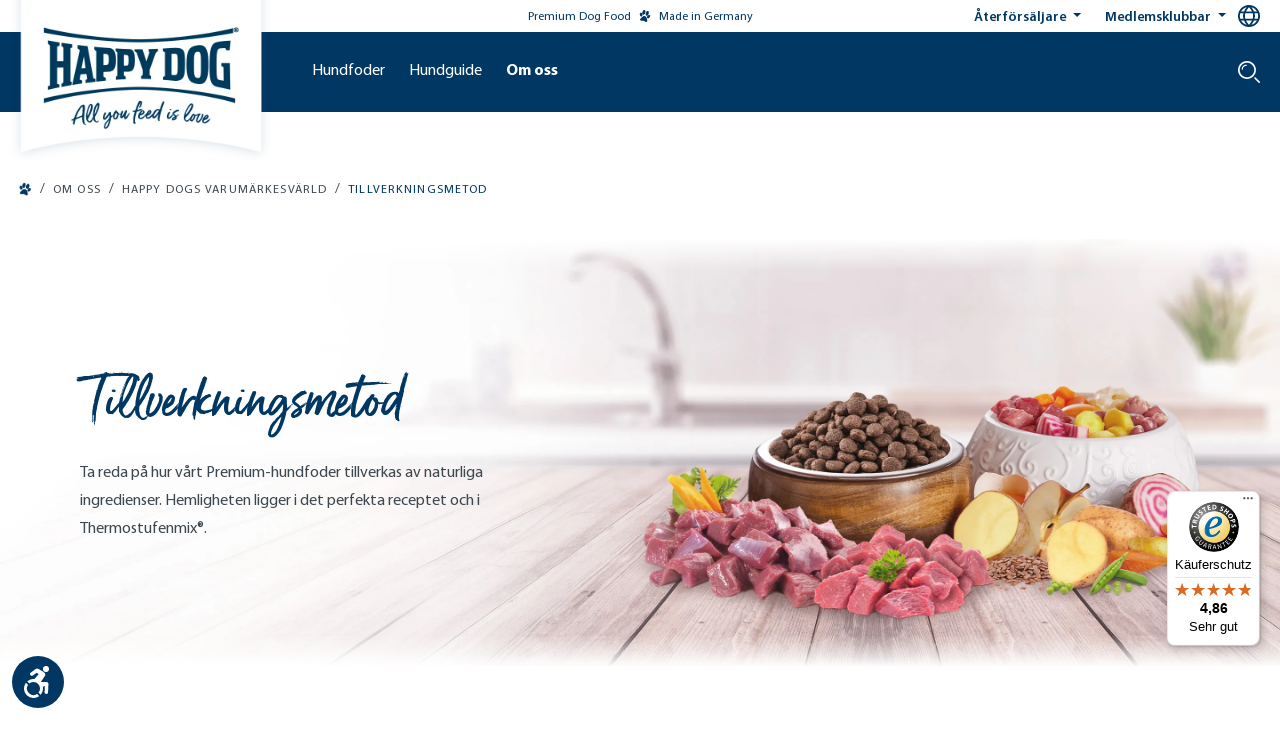

--- FILE ---
content_type: text/html; charset=UTF-8
request_url: https://happydog.se/om-oss/happy-dogs-varumaerkesvaerld/tillverkningsmetod
body_size: 26647
content:

<!DOCTYPE html>

<html lang="sv-SE"
      itemscope="itemscope"
      >

                            
    <head>
            
                                    <meta charset="utf-8">
            
                            <meta name="viewport"
                      content="width=device-width, initial-scale=1, shrink-to-fit=no">
            
                                    <meta name="author"
                      content="">
                <meta name="robots"
                      content="index,follow">
                <meta name="revisit-after"
                      content="15 days">
                <meta name="keywords"
                      content="">
                <meta name="description"
                      content="Are you are interested in Happy Dog premium dog food and want to know how it is made? You can find out more here -">
            
    <meta property="93e425aff12d4419480f3b4f505f1327" content="1">


                        
                                
                    
                        <meta property="og:type" content="website"/>
        
                    <meta property="og:site_name" content="Happy Dog"/>
        
                    <meta property="og:url" content="https://happydog.se/om-oss/happy-dogs-varumaerkesvaerld/tillverkningsmetod"/>
        
                                    <meta property="og:title" content="How is Happy Dog dry food made?"/>
                    
                                    <meta property="og:description" content="Are you are interested in Happy Dog premium dog food and want to know how it is made? You can find out more here -"/>
                    
                                    <meta property="og:image" content="https://interquell-prod.cstatic.io/media/0e/a5/6b/1684243432/HappyDog_Fahne_Claim_cropped.png?ts=1752112707"/>
                    
                    <meta name="twitter:card" content="website"/>
        
                    <meta name="twitter:site" content="Happy Dog"/>
        
                                    <meta property="twitter:title" content="How is Happy Dog dry food made?"/>
                    
                                    <meta property="twitter:description" content="Are you are interested in Happy Dog premium dog food and want to know how it is made? You can find out more here -"/>
                    
                                    <meta property="twitter:image" content="https://interquell-prod.cstatic.io/media/0e/a5/6b/1684243432/HappyDog_Fahne_Claim_cropped.png?ts=1752112707"/>
                        
                                <meta 
                      content="Happy Dog">
                <meta 
                      content="">
                <meta 
                      content="true">
                <meta 
                      content="https://interquell-prod.cstatic.io/media/0e/a5/6b/1684243432/HappyDog_Fahne_Claim_cropped.png?ts=1752112707">
            

                
                                            <meta name="theme-color"
                      content="#fff">
                            
                                                

                
                    <script type="application/ld+json">
            [{"@context":"https:\/\/schema.org","@type":"BreadcrumbList","itemListElement":[{"@type":"ListItem","position":1,"name":"Om oss","item":"https:\/\/happydog.se\/navigation\/7adafd213e034cf385868206bcc8b417"},{"@type":"ListItem","position":2,"name":"Happy Dogs varum\u00e4rkesv\u00e4rld","item":"https:\/\/happydog.se\/om-oss\/happy-dogs-varumaerkesvaerld"},{"@type":"ListItem","position":3,"name":"Tillverkningsmetod","item":"https:\/\/happydog.se\/om-oss\/happy-dogs-varumaerkesvaerld\/tillverkningsmetod"}]},{"@context":"https:\/\/schema.org","@type":"LocalBusiness","name":"Interquell GmbH","url":"https:\/\/interquell.de","telephone":"+49 8234 9622418","address":{"@type":"PostalAddress","streetAddress":"S\u00fcdliche Hauptstra\u00dfe 38","addressLocality":"Wehringen","postalCode":"86517","addressCountry":"DE"},"openingHoursSpecification":[{"@type":"OpeningHoursSpecification","dayOfWeek":["Monday","Tuesday","Wednesday","Thursday"],"opens":"08:00","closes":"16:15"},{"@type":"OpeningHoursSpecification","dayOfWeek":["Friday"],"opens":"08:00","closes":"13:00"}],"priceRange":"\u20ac\u20ac\u20ac"}]
        </script>
            


                                                                                                                                                                                                                                                                                                                                                                                                                                                                                                                                                                                                                                                                                                                                                                                                                                                                                                                                                                                                                                                                                                                                                                                                                                                                                                                                                                                                                                                                                                                    
        
        
                    <link rel="shortcut icon"
                  href="https://interquell-prod.cstatic.io/media/76/c9/7b/1677848561/Happy-Dog-Windows-Kachel-Icon.webp?ts=1752112706">
        
                            
        <link rel="canonical" href="https://happydog.se/om-oss/happy-dogs-varumaerkesvaerld/tillverkningsmetod" />
                    <title >How is Happy Dog dry food made?</title>
        
                                                                                                    <link rel="stylesheet"
                      href="https://happydog.se/theme/df206aba49e4a90a7fb00a121f3abded/css/all.css?1769238990">
                                    

            <style>
            .product-detail-delivery-information .delivery-information.delivery-available span { 
    text-decoration: none;
}

.no-breadcrumb {
    margin-top: -10px;
}

.ethical-award-image {
    width: 90px; margin-bottom: .15rem;
}

.register-card,
.account-address-form,
#shipping-address-create-new,
#shipping-address-create-edit {
    .form-group:has(.input-wrapper[style="display: none;"]):not(:has(.input-wrapper:not([style="display: none;"]))) {
        display: none;
    }
}


#languageModal a[href="https://happydog.de/it_CH/"],
#languageModal a[href="https://happydog.de/it_CH/"]+.seperator,
#languageModal a[href="https://happydog.de/fr_CH/"],
#languageModal a[href="https://happydog.de/fr_CH/"]+.seperator {
    display: none;
}
        </style>
    
    

    
            <link rel="stylesheet" href="https://happydog.se/bundles/moorlfoundation/storefront/css/animate.css?1768273130">
    
    
            <style>
            :root {
                --moorl-advanced-search-width: 600px;
            }
        </style>
    
                            
        <style type="text/css">
            .avency-notice-box__icon .icon {
                color: #000;
                font-size: px;
                width: 1em;
                height: 1em;
            }

            .avency-notice-box__icon .icon  svg {
                top: 0.1rem;
            }
            
            .avency-notice-box {
                background: #fff;
                padding-top: 5px;
                padding-bottom: 5px;
            }
        </style>
    

            <style>
            .product-box .acris-product-badges-left-top { left: -1px; }
            .product-box .acris-product-badges-left-top { top: 30px; }
            .acris-search-suggest-products .acris-product-badges-left-top { left: -1px; }
            .acris-search-suggest-products .acris-product-badges-left-top { top: 30px; }
        </style>
                <style>
            .product-box .acris-product-badges-right-top { right: -1px; }
            .product-box .acris-product-badges-right-top { top: 30px; }
            .acris-search-suggest-products .acris-product-badges-right-top { right: -1px; }
            .acris-search-suggest-products .acris-product-badges-right-top { top: 30px; }
        </style>
                <style>
            .product-box .acris-product-badges-left-bottom { left: -17px; }
            .product-box .acris-product-badges-left-bottom { bottom: 30px; }
            .acris-search-suggest-products .acris-product-badges-left-bottom { left: -17px; }
            .acris-search-suggest-products .acris-product-badges-left-bottom { bottom: 30px; }
        </style>
                <style>
            .product-box .acris-product-badges-right-bottom { right: -17px; }
            .product-box .acris-product-badges-right-bottom { bottom: 30px; }
            .acris-search-suggest-products .acris-product-badges-right-bottom { right: -17px; }
            .acris-search-suggest-products .acris-product-badges-right-bottom { bottom: 30px; }
        </style>
        
            <style>
            .product-detail-media .acris-product-badges-left-top, .is-ctl-product .acris-product-badges-left-top{ left: 16px; }
            .product-detail-media .acris-product-badges-left-top, .is-ctl-product .acris-product-badges-left-top{ top: 16px; }
        </style>
                <style>
            .product-detail-media .acris-product-badges-right-top, .is-ctl-product .acris-product-badges-right-top{ right: -1px; }
            .product-detail-media .acris-product-badges-right-top, .is-ctl-product .acris-product-badges-right-top{ top: 30px; }
        </style>
                <style>
            .product-detail-media .acris-product-badges-left-bottom, .is-ctl-product .acris-product-badges-left-bottom{ left: -17px; }
            .product-detail-media .acris-product-badges-left-bottom, .is-ctl-product .acris-product-badges-left-bottom{ bottom: 30px; }
        </style>
                <style>
            .product-detail-media .acris-product-badges-right-bottom, .is-ctl-product .acris-product-badges-right-bottom{ right: -17px; }
            .product-detail-media .acris-product-badges-right-bottom, .is-ctl-product .acris-product-badges-right-bottom{ bottom: 30px; }
        </style>
        
                        <script>
        window.features = {"V6_5_0_0":true,"v6.5.0.0":true,"V6_6_0_0":true,"v6.6.0.0":true,"V6_7_0_0":false,"v6.7.0.0":false,"DISABLE_VUE_COMPAT":false,"disable.vue.compat":false,"ACCESSIBILITY_TWEAKS":true,"accessibility.tweaks":true,"ADMIN_VITE":false,"admin.vite":false,"SSO":false,"sso":false,"PAYPAL_SETTINGS_TWEAKS":false,"paypal.settings.tweaks":false,"FEATURE_SWAGCMSEXTENSIONS_1":true,"feature.swagcmsextensions.1":true,"FEATURE_SWAGCMSEXTENSIONS_2":true,"feature.swagcmsextensions.2":true,"FEATURE_SWAGCMSEXTENSIONS_8":true,"feature.swagcmsextensions.8":true,"FEATURE_SWAGCMSEXTENSIONS_63":true,"feature.swagcmsextensions.63":true,"RULE_BUILDER":true,"rule.builder":true,"FLOW_BUILDER":true,"flow.builder":true,"CUSTOM_PRICES":true,"custom.prices":true,"SUBSCRIPTIONS":false,"subscriptions":false,"ADVANCED_SEARCH":true,"advanced.search":true,"MULTI_INVENTORY":true,"multi.inventory":true,"RETURNS_MANAGEMENT":true,"returns.management":true,"TEXT_GENERATOR":true,"text.generator":true,"CHECKOUT_SWEETENER":true,"checkout.sweetener":true,"IMAGE_CLASSIFICATION":true,"image.classification":true,"PROPERTY_EXTRACTOR":true,"property.extractor":true,"REVIEW_SUMMARY":true,"review.summary":true,"REVIEW_TRANSLATOR":true,"review.translator":true,"CONTENT_GENERATOR":true,"content.generator":true,"EXPORT_ASSISTANT":true,"export.assistant":true,"QUICK_ORDER":true,"quick.order":true,"EMPLOYEE_MANAGEMENT":true,"employee.management":true,"QUOTE_MANAGEMENT":true,"quote.management":true,"NATURAL_LANGUAGE_SEARCH":true,"natural.language.search":true,"IMAGE_UPLOAD_SEARCH":true,"image.upload.search":true,"ORDER_APPROVAL":true,"order.approval":true,"SPATIAL_CMS_ELEMENT":true,"spatial.cms.element":true,"SHOPPING_LISTS":true,"shopping.lists":true,"TEXT_TO_IMAGE_GENERATION":true,"text.to.image.generation":true,"SPATIAL_SCENE_EDITOR":false,"spatial.scene.editor":false,"CAPTCHA":true,"captcha":true};
    </script>
        
                                                        
        
    <script>
        window.dataLayer = window.dataLayer || [];
        function gtag() { dataLayer.push(arguments); }

        (() => {
            // changed google-analytics-enabled=1 to google-analytics-consent=1
            const analyticsStorageEnabled = document.cookie.split(';').some((item) => item.trim().includes('google-analytics-consent=1'));
            const adsEnabled = document.cookie.split(';').some((item) => item.trim().includes('google-ads-consent=1'));

            // Always set a default consent for consent mode v2
            gtag('consent', 'default', {
                'ad_user_data': adsEnabled ? 'granted' : 'denied',
                'ad_storage': adsEnabled ? 'granted' : 'denied',
                'ad_personalization': adsEnabled ? 'granted' : 'denied',
                'analytics_storage': analyticsStorageEnabled ? 'granted' : 'denied'
            });
        })();
    </script>


    <!-- Shopware Analytics -->
    <script>
        window.shopwareAnalytics = {
            trackingId: '',
            merchantConsent: true,
            debug: false,
            storefrontController: 'Navigation',
            storefrontAction: 'index',
            storefrontRoute: 'frontend.navigation.page',
            storefrontCmsPageType:  'landingpage' ,
        };
    </script>
    <!-- End Shopware Analytics -->
        
    <!-- WbmTagManagerAnalytics Head Snippet Start -->
                <script id="wbmTagMangerDefine" type="text/javascript">
            let gtmIsTrackingProductClicks = Boolean(1),
                gtmIsTrackingAddToWishlistClicks = Boolean(),
                gtmContainerId = 'GTM-K2CVNZ',
                hasSWConsentSupport = Boolean(1);
            window.wbmScriptIsSet = false;
            window.dataLayer = window.dataLayer || [];
            window.dataLayer.push({"event":"user","id":null})
        </script>
        <script id="wbmTagMangerDataLayer" type="text/javascript">
            window.dataLayer.push({ ecommerce: null });
            window.dataLayer.push({"google_tag_params":{"ecomm_prodid":[],"ecomm_category":"Tillverkningsmetod","ecomm_pagetype":"category"}})

            
            var onEventDataLayer = JSON.parse('{"event":"view_item_list","ecommerce":{"item_list_name":"Category: Tillverkningsmetod","items":[],"item_list_id":"category_41c9e7a39172405bb1e868ae08cc0f9f"}}');
                    </script>    

                
    <script id="gtagConsentDefault">
        function gtag(){
            dataLayer.push(arguments);
        }

        gtag('consent', 'default', {
          'analytics_storage': 'denied',
          'ad_storage': 'denied',
          'ad_user_data': 'denied',
          'ad_personalization': 'denied',
          'fb_pixel': 'denied',
          'hotjar': 'denied'
        });
    </script>

                <script id="wbmTagManger" type="text/javascript" >
            function getCookie(name) {
                var cookieMatch = document.cookie.match(name + '=(.*?)(;|$)');
                return cookieMatch && decodeURI(cookieMatch[1]);
            }

            var gtmCookieSet = getCookie('wbm-tagmanager-enabled');
            
            var googleTag = function(w,d,s,l,i){w[l]=w[l]||[];w[l].push({'gtm.start':new Date().getTime(),event:'gtm.js'});var f=d.getElementsByTagName(s)[0],j=d.createElement(s),dl=l!='dataLayer'?'&l='+l:'';j.async=true;j.src='https://www.googletagmanager.com/gtm.js?id='+i+dl+'';f.parentNode.insertBefore(j,f);};
            

            if (hasSWConsentSupport && gtmCookieSet === null) {
                window.wbmGoogleTagmanagerId = gtmContainerId;
                window.wbmScriptIsSet = false;
                window.googleTag = googleTag;
            } else {
                window.wbmScriptIsSet = true;
                googleTag(window, document, 'script', 'dataLayer', gtmContainerId);
                googleTag = null;

                window.dataLayer = window.dataLayer || [];
                function gtag() { dataLayer.push(arguments); }

                if (hasSWConsentSupport) {
                    (() => {
                        // changed google-analytics-enabled=1 to google-analytics-consent=1
                        const analyticsStorageEnabled = document.cookie.split(';').some((item) => item.trim().includes('google-analytics-consent=1'));
                        const adsEnabled = document.cookie.split(';').some((item) => item.trim().includes('google-ads-consent=1'));

                        gtag('consent', 'update', {
                            'ad_storage': adsEnabled ? 'granted' : 'denied',
                            'ad_user_data': adsEnabled ? 'granted' : 'denied',
                            'ad_personalization': adsEnabled ? 'granted' : 'denied',
                            'analytics_storage': analyticsStorageEnabled ? 'granted' : 'denied'
                        });
                    })();
                }
            }
            
        </script><!-- WbmTagManagerAnalytics Head Snippet End -->
    

                                                                                                                                                                                                
    <!-- added by Trusted Shops app: Start -->
    <script src="https://integrations.etrusted.com/applications/widget.js/v2" async defer></script>
    <!-- End -->
                        
                                
            

    
                
                                    <script>
                    window.useDefaultCookieConsent = true;
                </script>
                    
                                            <script>
                window.activeNavigationId = '41c9e7a39172405bb1e868ae08cc0f9f';
                window.router = {
                    'frontend.cart.offcanvas': '/checkout/offcanvas',
                    'frontend.cookie.offcanvas': '/cookie/offcanvas',
                    'frontend.checkout.finish.page': '/checkout/finish',
                    'frontend.checkout.info': '/widgets/checkout/info',
                    'frontend.menu.offcanvas': '/widgets/menu/offcanvas',
                    'frontend.cms.page': '/widgets/cms',
                    'frontend.cms.navigation.page': '/widgets/cms/navigation',
                    'frontend.account.addressbook': '/widgets/account/address-book',
                    'frontend.country.country-data': '/country/country-state-data',
                    'frontend.app-system.generate-token': '/app-system/Placeholder/generate-token',
                    };
                window.salesChannelId = 'a8d4a2ba6a434fb2a7abb9932eff413c';
            </script>
        

        
    <script>
        window.router['widgets.swag.cmsExtensions.quickview'] = '/swag/cms-extensions/quickview';
        window.router['widgets.swag.cmsExtensions.quickview.variant'] = '/swag/cms-extensions/quickview/variant';
    </script>


    
    

    <script>
        window.router['frontend.shopware_analytics.customer.data'] = '/storefront/script/shopware-analytics-customer'
    </script>

                                <script>
                
                window.breakpoints = {"xs":0,"sm":576,"md":768,"lg":992,"xl":1200,"xxl":1400};
            </script>
        
                                    <script>
                    window.customerLoggedInState = 0;

                    window.wishlistEnabled = 1;
                </script>
                    
                            

        <script>
        if (typeof jQuery === 'undefined') {
            var script = document.createElement("script");
            script.type = "text/javascript";
            script.src = "https://cdn.contentbird-convert.com/resources/js/jquery/jquery-3.5.1.min.js";
            document.head.appendChild(script);
        }
    </script>

                                                                                                                                                                                                                                                                                                                                                                                                                                                                                                                                                                                                                                                                                                                                                                                                                                                                                                                                                                                                                                                                                                                                                                                                                                                                                                                                                                                                                                                                                                            

                            <script>
                window.themeAssetsPublicPath = 'https://happydog.se/theme/1ba21819c02947c187d1b9816cde0a3e/assets/';
            </script>
        
            
                                                                <script>
                        window.themeJsPublicPath = 'https://happydog.se/theme/df206aba49e4a90a7fb00a121f3abded/js/';
                    </script>
                                            <script type="text/javascript" src="https://happydog.se/theme/df206aba49e4a90a7fb00a121f3abded/js/storefront/storefront.js?1769238990" defer></script>
                                            <script type="text/javascript" src="https://happydog.se/theme/df206aba49e4a90a7fb00a121f3abded/js/swag-cms-extensions/swag-cms-extensions.js?1769238990" defer></script>
                                            <script type="text/javascript" src="https://happydog.se/theme/df206aba49e4a90a7fb00a121f3abded/js/shopmacher-misc/shopmacher-misc.js?1769238990" defer></script>
                                            <script type="text/javascript" src="https://happydog.se/theme/df206aba49e4a90a7fb00a121f3abded/js/shopmacher-registration/shopmacher-registration.js?1769238990" defer></script>
                                            <script type="text/javascript" src="https://happydog.se/theme/df206aba49e4a90a7fb00a121f3abded/js/subscription/subscription.js?1769238990" defer></script>
                                            <script type="text/javascript" src="https://happydog.se/theme/df206aba49e4a90a7fb00a121f3abded/js/checkout-sweetener/checkout-sweetener.js?1769238990" defer></script>
                                            <script type="text/javascript" src="https://happydog.se/theme/df206aba49e4a90a7fb00a121f3abded/js/text-translator/text-translator.js?1769238990" defer></script>
                                            <script type="text/javascript" src="https://happydog.se/theme/df206aba49e4a90a7fb00a121f3abded/js/employee-management/employee-management.js?1769238990" defer></script>
                                            <script type="text/javascript" src="https://happydog.se/theme/df206aba49e4a90a7fb00a121f3abded/js/quick-order/quick-order.js?1769238990" defer></script>
                                            <script type="text/javascript" src="https://happydog.se/theme/df206aba49e4a90a7fb00a121f3abded/js/advanced-search/advanced-search.js?1769238990" defer></script>
                                            <script type="text/javascript" src="https://happydog.se/theme/df206aba49e4a90a7fb00a121f3abded/js/captcha/captcha.js?1769238990" defer></script>
                                            <script type="text/javascript" src="https://happydog.se/theme/df206aba49e4a90a7fb00a121f3abded/js/quote-management/quote-management.js?1769238990" defer></script>
                                            <script type="text/javascript" src="https://happydog.se/theme/df206aba49e4a90a7fb00a121f3abded/js/a-i-search/a-i-search.js?1769238990" defer></script>
                                            <script type="text/javascript" src="https://happydog.se/theme/df206aba49e4a90a7fb00a121f3abded/js/spatial-cms-element/spatial-cms-element.js?1769238990" defer></script>
                                            <script type="text/javascript" src="https://happydog.se/theme/df206aba49e4a90a7fb00a121f3abded/js/order-approval/order-approval.js?1769238990" defer></script>
                                            <script type="text/javascript" src="https://happydog.se/theme/df206aba49e4a90a7fb00a121f3abded/js/shopping-list/shopping-list.js?1769238990" defer></script>
                                            <script type="text/javascript" src="https://happydog.se/theme/df206aba49e4a90a7fb00a121f3abded/js/shopmacher-promotion/shopmacher-promotion.js?1769238990" defer></script>
                                            <script type="text/javascript" src="https://happydog.se/theme/df206aba49e4a90a7fb00a121f3abded/js/wbm-tag-manager-analytics/wbm-tag-manager-analytics.js?1769238990" defer></script>
                                            <script type="text/javascript" src="https://happydog.se/theme/df206aba49e4a90a7fb00a121f3abded/js/shopm-cms-blocks-collection/shopm-cms-blocks-collection.js?1769238990" defer></script>
                                            <script type="text/javascript" src="https://happydog.se/theme/df206aba49e4a90a7fb00a121f3abded/js/sas-blog-module/sas-blog-module.js?1769238990" defer></script>
                                            <script type="text/javascript" src="https://happydog.se/theme/df206aba49e4a90a7fb00a121f3abded/js/shopmacher-vet/shopmacher-vet.js?1769238990" defer></script>
                                            <script type="text/javascript" src="https://happydog.se/theme/df206aba49e4a90a7fb00a121f3abded/js/zeobv-get-notified/zeobv-get-notified.js?1769238990" defer></script>
                                            <script type="text/javascript" src="https://happydog.se/theme/df206aba49e4a90a7fb00a121f3abded/js/flink-cms-anchor/flink-cms-anchor.js?1769238990" defer></script>
                                            <script type="text/javascript" src="https://happydog.se/theme/df206aba49e4a90a7fb00a121f3abded/js/shopmacher-loyalty/shopmacher-loyalty.js?1769238990" defer></script>
                                            <script type="text/javascript" src="https://happydog.se/theme/df206aba49e4a90a7fb00a121f3abded/js/moorl-forms/moorl-forms.js?1769238990" defer></script>
                                            <script type="text/javascript" src="https://happydog.se/theme/df206aba49e4a90a7fb00a121f3abded/js/moorl-forms-classic/moorl-forms-classic.js?1769238990" defer></script>
                                            <script type="text/javascript" src="https://happydog.se/theme/df206aba49e4a90a7fb00a121f3abded/js/moorl-foundation/moorl-foundation.js?1769238990" defer></script>
                                            <script type="text/javascript" src="https://happydog.se/theme/df206aba49e4a90a7fb00a121f3abded/js/shopmacher-trusted-shops/shopmacher-trusted-shops.js?1769238990" defer></script>
                                            <script type="text/javascript" src="https://happydog.se/theme/df206aba49e4a90a7fb00a121f3abded/js/mcs-cookie-permission/mcs-cookie-permission.js?1769238990" defer></script>
                                            <script type="text/javascript" src="https://happydog.se/theme/df206aba49e4a90a7fb00a121f3abded/js/neti-next-store-locator/neti-next-store-locator.js?1769238990" defer></script>
                                            <script type="text/javascript" src="https://happydog.se/theme/df206aba49e4a90a7fb00a121f3abded/js/neti-next-easy-coupon/neti-next-easy-coupon.js?1769238990" defer></script>
                                            <script type="text/javascript" src="https://happydog.se/theme/df206aba49e4a90a7fb00a121f3abded/js/gbmed-elw-login/gbmed-elw-login.js?1769238990" defer></script>
                                            <script type="text/javascript" src="https://happydog.se/theme/df206aba49e4a90a7fb00a121f3abded/js/dvsn-set-configurator/dvsn-set-configurator.js?1769238990" defer></script>
                                            <script type="text/javascript" src="https://happydog.se/theme/df206aba49e4a90a7fb00a121f3abded/js/neti-next-easy-coupon-designs/neti-next-easy-coupon-designs.js?1769238990" defer></script>
                                            <script type="text/javascript" src="https://happydog.se/theme/df206aba49e4a90a7fb00a121f3abded/js/prems-interactive-hotspots/prems-interactive-hotspots.js?1769238990" defer></script>
                                            <script type="text/javascript" src="https://happydog.se/theme/df206aba49e4a90a7fb00a121f3abded/js/shopmacher-cms-elements/shopmacher-cms-elements.js?1769238990" defer></script>
                                            <script type="text/javascript" src="https://happydog.se/theme/df206aba49e4a90a7fb00a121f3abded/js/zeobv-animated-experience/zeobv-animated-experience.js?1769238990" defer></script>
                                            <script type="text/javascript" src="https://happydog.se/theme/df206aba49e4a90a7fb00a121f3abded/js/tonur-packstation6/tonur-packstation6.js?1769238990" defer></script>
                                            <script type="text/javascript" src="https://happydog.se/theme/df206aba49e4a90a7fb00a121f3abded/js/sas-esd/sas-esd.js?1769238990" defer></script>
                                            <script type="text/javascript" src="https://happydog.se/theme/df206aba49e4a90a7fb00a121f3abded/js/coe-abo-sw6/coe-abo-sw6.js?1769238990" defer></script>
                                            <script type="text/javascript" src="https://happydog.se/theme/df206aba49e4a90a7fb00a121f3abded/js/swag-pay-pal/swag-pay-pal.js?1769238990" defer></script>
                                            <script type="text/javascript" src="https://happydog.se/theme/df206aba49e4a90a7fb00a121f3abded/js/acris-faq-c-s/acris-faq-c-s.js?1769238990" defer></script>
                                            <script type="text/javascript" src="https://happydog.se/theme/df206aba49e4a90a7fb00a121f3abded/js/shopmacher-captcha/shopmacher-captcha.js?1769238990" defer></script>
                                            <script type="text/javascript" src="https://happydog.se/theme/df206aba49e4a90a7fb00a121f3abded/js/trusted-shops-easy-integration-s6/trusted-shops-easy-integration-s6.js?1769238990" defer></script>
                                            <script type="text/javascript" src="https://happydog.se/theme/df206aba49e4a90a7fb00a121f3abded/js/acris-cms-video-cookie-app-c-s/acris-cms-video-cookie-app-c-s.js?1769238990" defer></script>
                                            <script type="text/javascript" src="https://happydog.se/theme/df206aba49e4a90a7fb00a121f3abded/js/swag-analytics/swag-analytics.js?1769238990" defer></script>
                                            <script type="text/javascript" src="https://happydog.se/theme/df206aba49e4a90a7fb00a121f3abded/js/tcinn-a11y-toolbar-app/tcinn-a11y-toolbar-app.js?1769238990" defer></script>
                                            <script type="text/javascript" src="https://happydog.se/theme/df206aba49e4a90a7fb00a121f3abded/js/happydog-theme/happydog-theme.js?1769238990" defer></script>
                                    
                        

    
        
        
        
        
    
        
                            

                                
    <script>
        window.mollie_javascript_use_shopware = '0'
    </script>

            <script type="text/javascript" src="https://happydog.se/bundles/molliepayments/mollie-payments.js?1768273130" defer></script>
    



    
    
        </head>

    <body class="    is-ctl-navigation is-act-index

    ">

      <div class="skip-to-content bg-primary-subtle text-primary-emphasis visually-hidden-focusable overflow-hidden">
    <div class="container d-flex justify-content-center">
      <a href="#content-main"
         class="skip-to-content-link d-inline-flex text-decoration-underline m-1 p-2 fw-bold gap-2"
         aria-label="Skip to main content">
      >
        Skip to main content
      </a>
    </div>
  </div>

      
        
                                        <noscript>
                <iframe src="https://www.googletagmanager.com/ns.html?id=GTM-K2CVNZ"
                        height="0"
                        width="0"
                        style="display:none;visibility:hidden"
                        title="Google Tagmanager">

                </iframe>
            </noscript>
            
                <noscript class="noscript-main">
                
    <div role="alert"
                  class="alert alert-info d-flex align-items-center">
                                                                        
                                                                                                                                                                    <span class="icon icon-custom icon-custom-info">
                        <svg width="24" height="24" viewBox="0 0 24 24" fill="none" xmlns="http://www.w3.org/2000/svg">
<g clip-path="url(#clip0_1477_9508)">
<path d="M12 0C5.383 0 0 5.383 0 12C0 18.617 5.383 24 12 24C18.617 24 24 18.617 24 12C24 5.383 18.617 0 12 0ZM14.658 18.284C13.997 18.544 11.706 19.638 10.386 18.475C9.99204 18.129 9.79596 17.69 9.79596 17.157C9.79596 16.159 10.124 15.289 10.715 13.2C10.819 12.805 10.946 12.293 10.946 11.887C10.946 11.186 10.68 11 9.95904 11C9.60696 11 9.217 11.125 8.86401 11.257L9.05901 10.458C9.846 10.138 10.834 9.74795 11.68 9.74795C12.949 9.74795 13.883 10.381 13.883 11.585C13.883 11.932 13.823 12.54 13.697 12.96L12.967 15.542C12.816 16.064 12.543 17.215 12.966 17.556C13.382 17.893 14.367 17.714 14.853 17.485L14.658 18.284ZM13.452 8.00001C12.624 8.00001 11.952 7.32801 11.952 6.50001C11.952 5.67201 12.624 5.00001 13.452 5.00001C14.28 5.00001 14.952 5.67201 14.952 6.50001C14.952 7.32801 14.28 8.00001 13.452 8.00001Z" fill="#1A051D"/>
</g>
<defs>
<clipPath id="clip0_1477_9508">
<rect width="24" height="24" fill="white"/>
</clipPath>
</defs>
</svg>

        </span>
                                                        
                                    
                        <div class="alert-content-container">
                                                    
                                                        <div class="alert-content">                                                    To be able to use the full range of Shopware 6, we recommend activating Javascript in your browser.
                                                                </div>                
                                                                </div>
        

    <div id="cart-empty-message"
         class="visually-hidden"
         role="alert"
         aria-atomic="true"
         data-cart-empty-message="Your shopping cart is empty.">
    </div>
    </div>
            </noscript>
        

                            
        
                                    
        
                        
    
                                                                                                                                                                        
        
                    
            <header class="header-main">
                                            

        <div class="topbar-outer-container topbar">
            <div class="container">
                            <div class="top-bar top-bar-notification d-lg-block">
                                            <nav class="top-bar-notification-nav sm-width-50">
                            
                                                                                                        
                                                                            
                                                                            
                                                                                                                                            
                                                                            
                                                                            
                                                                                                                                            
                                                                            
                                                                            
                                                                                                                                            
                                                                            
                                                                            
                                                                    
                                
                                                    </nav>
                                    </div>
                    </div>
    </div>
            
      <div class="top-bar d-flex">
        <div class="container d-flex">
            <div class="spacer"></div>
            <div class="highlight-text">
                Premium Dog Food
                                                                                                                                                    <span class="icon icon-custom icon-custom-paw">
                        <svg width="24" height="24" viewBox="0 0 24 24" fill="none" xmlns="http://www.w3.org/2000/svg">
<path class="st0" d="M8.4,9.5c1.6,0.4,3.5-1.3,4.2-4c0.7-2.6,0-5.1-1.6-5.5C9.3-0.4,7.5,1.4,6.8,4C6.1,6.7,6.8,9.1,8.4,9.5z
	 M19.5,7.4c-0.7,2.6-2.6,4.4-4.2,4C13.7,11,13,8.5,13.7,5.9c0.7-2.6,2.6-4.4,4.2-4C19.4,2.3,20.2,4.8,19.5,7.4z M11.7,12.1
	C11,11.9,9.6,11.6,8,12.8c-1.6,1.2-5,3.9-5.6,5.5c-0.8,1.9,1.1,2.9,1.4,3l0,0c0.3,0.1,1.5,0.3,1.8,0.3c0.2,0,0.6-0.1,1-0.2h0
	c0.2-0.1,0.4-0.1,0.5-0.1c0.3,0,1.4-0.1,2.1,0.1c0.7,0.2,1.7,0.8,1.9,1c0.1,0.1,0.2,0.2,0.4,0.3l0,0c0.3,0.3,0.5,0.6,0.7,0.6
	c0.3,0.1,1.4,0.6,1.7,0.6l0,0c0.4,0,2.5,0.1,2.8-1.9c0.2-1.7-1.3-5.7-2.1-7.5C13.7,12.7,12.4,12.3,11.7,12.1z M16.5,16.2
	c1,1,3.1,0.4,4.5-1.2c1.5-1.6,1.8-3.7,0.8-4.6c-1-1-3.1-0.4-4.5,1.2C15.8,13.1,15.4,15.2,16.5,16.2z M1.8,9.8c0.5,2.1,2,3.6,3.3,3.3
	c1.4-0.3,2.1-2.3,1.6-4.4c-0.5-2.1-2-3.6-3.3-3.3C2,5.7,1.3,7.7,1.8,9.8z"/>
</svg>

        </span>
                                    Made in Germany
            </div>
            <nav class="top-bar-nav gap-2">
                                    <div class="dropdown">
                        <button class="btn dropdown-toggle" type="button" id="topbarNavigationButton1" data-bs-toggle="dropdown" aria-expanded="false">
                            Återförsäljare
                        </button>
                        <ul class="dropdown-menu" aria-labelledby="topbarNavigationButton1">
                                                            <li><a class="dropdown-item" href="https://happydog.se/hd-topbar-navigation/aaterfoersaeljare/hitta-aaterfoersaeljare">Hitta återförsäljare</a></li>
                                                    </ul>
                    </div>
                                    <div class="dropdown">
                        <button class="btn dropdown-toggle" type="button" id="topbarNavigationButton2" data-bs-toggle="dropdown" aria-expanded="false">
                            Medlemsklubbar
                        </button>
                        <ul class="dropdown-menu" aria-labelledby="topbarNavigationButton2">
                                                            <li><a class="dropdown-item" href="https://happydog.se/hd-topbar-navigation/medlemsklubbar/hunduppfoedare">Hunduppfödare</a></li>
                                                            <li><a class="dropdown-item" href="https://happydog.se/hd-topbar-navigation/medlemsklubbar/jaegare">Jägare</a></li>
                                                            <li><a class="dropdown-item" href="https://happydog.se/hd-topbar-navigation/medlemsklubbar/tjaenstehundar">Tjänstehundar</a></li>
                                                            <li><a class="dropdown-item" href="https://happydog.se/hd-topbar-navigation/medlemsklubbar/draghundar">Draghundar</a></li>
                                                    </ul>
                    </div>
                
                                        
    <div class="top-bar-nav-item top-bar-language">
        <button type="button" 
                class="btn" 
                data-bs-toggle="modal" 
                data-bs-target="#languageModal"
                aria-haspopup="dialog"
                aria-expanded="false"
                aria-controls="languageModal"
                aria-label="Language selection - Current language: ">
                                                                                                                                <span class="icon icon-custom icon-custom-language-switch">
                        <svg width="24" height="24" viewBox="0 0 24 24" fill="none" xmlns="http://www.w3.org/2000/svg">
	<path d="M12 0C9.62663 0 7.30655 0.703788 5.33316 2.02236C3.35977 3.34094 1.8217 5.21509 0.913451 7.4078C0.00519943 9.60051 -0.232441 12.0133 0.230582 14.3411C0.693605 16.6689 1.83649 18.8071 3.51472 20.4853C5.19295 22.1635 7.33115 23.3064 9.65892 23.7694C11.9867 24.2324 14.3995 23.9948 16.5922 23.0866C18.7849 22.1783 20.6591 20.6402 21.9776 18.6668C23.2962 16.6935 24 14.3734 24 12C23.9966 8.81846 22.7312 5.76821 20.4815 3.51852C18.2318 1.26883 15.1815 0.00344108 12 0V0ZM20.647 7H17.426C16.705 5.32899 15.7556 3.76609 14.605 2.356C17.1515 3.04893 19.3223 4.71747 20.647 7ZM16.5 12C16.4918 13.0181 16.3314 14.0293 16.024 15H7.97601C7.66866 14.0293 7.50821 13.0181 7.50001 12C7.50821 10.9819 7.66866 9.97068 7.97601 9H16.024C16.3314 9.97068 16.4918 10.9819 16.5 12ZM8.77801 17H15.222C14.3732 18.6757 13.2882 20.2208 12 21.588C10.7114 20.2212 9.62625 18.676 8.77801 17ZM8.77801 7C9.62677 5.32427 10.7119 3.77916 12 2.412C13.2886 3.77877 14.3738 5.32396 15.222 7H8.77801ZM9.40001 2.356C8.24767 3.76578 7.29659 5.3287 6.57401 7H3.35301C4.67886 4.71643 6.85166 3.04775 9.40001 2.356ZM2.46101 9H5.90001C5.64076 9.97915 5.50636 10.9871 5.50001 12C5.50636 13.0129 5.64076 14.0209 5.90001 15H2.46101C1.84635 13.0472 1.84635 10.9528 2.46101 9ZM3.35301 17H6.57401C7.29659 18.6713 8.24767 20.2342 9.40001 21.644C6.85166 20.9522 4.67886 19.2836 3.35301 17ZM14.605 21.644C15.7556 20.2339 16.705 18.671 17.426 17H20.647C19.3223 19.2825 17.1515 20.9511 14.605 21.644ZM21.539 15H18.1C18.3592 14.0209 18.4936 13.0129 18.5 12C18.4936 10.9871 18.3592 9.97915 18.1 9H21.537C22.1517 10.9528 22.1517 13.0472 21.537 15H21.539Z" fill="#B2D0E6"/>
</svg>

        </span>
                <span class="d-flex d-lg-none">
                                                                                                                                                                                                                                                                                                                                                                                                                                                                                                                                                                                                                                                                                                                                                                                                                                                                                                                                                                                                                                                                                                                                                                                                                                                                                                                                                                                                                                    <span class="text" aria-hidden="true">SE</span>
                                                                                                                                                                                                                                                                                                                                                                                                                                                <span class="icon icon-custom icon-custom-arrow-head-down">
                        <svg width="18" height="10" viewBox="0 0 18 10" fill="none" xmlns="http://www.w3.org/2000/svg">
	<path class="st0" d="M2.2,0.1L0.8,1.6L9,9.9l8.3-8.2l-1.5-1.5L9,6.9L2.2,0.1z"/>
</svg>

        </span>
                </span>
        </button>
    </div>
                
                                        
                                </nav>
        </div>
    </div>

                                

        <div class="topbar-outer-container topbar">
            <div class="container">
                            <div class="top-bar top-bar-notification d-lg-block">
                                            <nav class="top-bar-notification-nav sm-width-50">
                            
                                                                                                        
                                                                            
                                                                            
                                                                                                                                            
                                                                            
                                                                            
                                                                                                                                            
                                                                            
                                                                            
                                                                                                                                            
                                                                            
                                                                            
                                                                    
                                
                                                    </nav>
                                    </div>
                    </div>
    </div>
            
                        <div class="container">
                            
        <div class="row header-row">
        <div class="col-sm-auto d-lg-none nav-main-toggle">
                            <button class="btn nav-main-toggle-btn header-actions-btn"
                        type="button"
                        data-off-canvas-menu="true"
                        aria-label="Menu">
                                                                                                                                                    <span class="icon icon-stack">
                        <svg xmlns="http://www.w3.org/2000/svg" xmlns:xlink="http://www.w3.org/1999/xlink" width="24" height="24" viewBox="0 0 24 24"><defs><path d="M3 13c-.5523 0-1-.4477-1-1s.4477-1 1-1h18c.5523 0 1 .4477 1 1s-.4477 1-1 1H3zm0-7c-.5523 0-1-.4477-1-1s.4477-1 1-1h18c.5523 0 1 .4477 1 1s-.4477 1-1 1H3zm0 14c-.5523 0-1-.4477-1-1s.4477-1 1-1h18c.5523 0 1 .4477 1 1s-.4477 1-1 1H3z" id="icons-default-stack" /></defs><use xlink:href="#icons-default-stack" fill="#758CA3" fill-rule="evenodd" /></svg>
        </span>
                                        </button>
                    </div>

                    <div class="col-auto col-lg-auto header-logo-col">
                    <div class="header-logo-main">
                    <a class="header-logo-main-link"
               href="/"
               title="Go to homepage">
                                    <picture class="header-logo-picture">
                                                                                    <source srcset="https://interquell-prod.cstatic.io/media/9a/83/3b/1686142189/HappyDog_Fahne_Claim_cropped_touch.png?ts=1734611548"
                                        media="(min-width: 768px) and (max-width: 991px)">
                                                    
                                                                                    <source srcset="https://interquell-prod.cstatic.io/media/9a/83/3b/1686142189/HappyDog_Fahne_Claim_cropped_touch.png?ts=1734611548"
                                        media="(max-width: 767px)">
                                                    
                                    <img src="https://interquell-prod.cstatic.io/media/0e/a5/6b/1684243432/HappyDog_Fahne_Claim_cropped.png?ts=1752112707"
             alt="Go to homepage"
             class="img-fluid header-logo-main-img"
             lang="en"
        >
                        </picture>
                            </a>
            </div>
            </div>
        
                    <div class="col-12 order-2 header-search-col">
                <div class="row">
                    <div class="col">
                        
    <div class="collapse header-search-collapse"
         id="searchCollapse"
         role="dialog"
         aria-modal="true"
         aria-label="Search"
         tabindex="-1">
        <div class="header-search">
            <button type="button"
                    class="btn btn-close header-search-close position-absolute end-0 top-0 m-2"
                    data-bs-toggle="collapse"
                    data-bs-target="#searchCollapse"
                    aria-label="Close">
            </button>
                                
    
                    <form action="/search"
                      method="get"
                      data-search-widget="true"
                      data-search-widget-options="{&quot;searchWidgetMinChars&quot;:2}"
                      data-url="/suggest?search="
                      class="header-search-form">
                        <div class="input-group">
                    <button type="submit"
                    class="btn header-search-btn"
                    aria-label="Search">
                <span class="header-search-icon">
                                                                                                                                    <span class="icon icon-custom icon-custom-search">
                        <svg width="24" height="24" viewBox="0 0 24 24" fill="none" xmlns="http://www.w3.org/2000/svg">
<g clip-path="url(#clip0_1477_9503)">
<path d="M23.7297 22.4242C24.0902 22.7847 24.0902 23.3692 23.7297 23.7297C23.3691 24.0901 22.7847 24.0901 22.4243 23.7297L17.9934 19.2988C17.633 18.9384 17.633 18.354 17.9934 17.9935C18.354 17.6329 18.9384 17.6329 19.2989 17.9935L23.7297 22.4242ZM9.78466 19.5693C4.38074 19.5693 0 15.1885 0 9.7846C0 4.38072 4.38074 0 9.78466 0C15.1886 0 19.5693 4.38072 19.5693 9.7846C19.5693 15.1885 15.1886 19.5693 9.78466 19.5693ZM9.78466 17.7231C14.1689 17.7231 17.7231 14.169 17.7231 9.7846C17.7231 5.40032 14.1689 1.84616 9.78466 1.84616C5.40033 1.84616 1.84616 5.40032 1.84616 9.7846C1.84616 14.169 5.40033 17.7231 9.78466 17.7231ZM5.23077 9.04616C5.23077 9.38602 4.95527 9.6616 4.6154 9.6616C4.27553 9.6616 4.00001 9.38602 4.00001 9.04616C4.00001 6.25924 6.25925 3.99999 9.04616 3.99999C9.38603 3.99999 9.66151 4.27551 9.66151 4.61538C9.66151 4.95525 9.38603 5.23077 9.04616 5.23077C6.93899 5.23077 5.23077 6.93898 5.23077 9.04616Z" fill="#1A051D"/>
</g>
<defs>
<clipPath id="clip0_1477_9503">
<rect width="24" height="24" fill="white"/>
</clipPath>
</defs>
</svg>

        </span>
                    </span>
            </button>
        
                                        <input type="search"
                                       name="search"
                                       class="form-control header-search-input"
                                       autocomplete="off"
                                       autocapitalize="off"
                                       placeholder="Search"
                                       aria-label="Search"
                                       value=""
                                >
                            

        <div id="accessibility-search-status"
             class="visually-hidden"
             aria-live="polite"
             aria-atomic="true"
             data-search-widget="true"
             data-search-loading="Search"
        >
        </div>
    </div>
                </form>
            

                    </div>
    </div>
    <script>
    document.addEventListener('DOMContentLoaded', function() {
        var searchCollapse = document.getElementById('searchCollapse');
        var toggleBtn = document.querySelector('[data-bs-target="#searchCollapse"]');
        if (searchCollapse) {
            searchCollapse.addEventListener('shown.bs.collapse', function () {
                var input = searchCollapse.querySelector('input[type="search"]');
                if (input) input.focus();
            });
            searchCollapse.addEventListener('hidden.bs.collapse', function () {
                if (toggleBtn) toggleBtn.focus();
            });
            searchCollapse.addEventListener('keydown', function(e) {
                if (e.key === 'Escape') {
                    var collapse = bootstrap.Collapse.getOrCreateInstance(searchCollapse);
                    collapse.hide();
                }
            });
        }
    });
    </script>
                    </div>
                </div>
            </div>
        
        <div class="col-auto d-none d-sm-flex nav-main">
                                <div class="main-navigation"
         id="mainNavigation"
         data-flyout-menu="true">
                    <div class="container">
                                    <nav class="nav main-navigation-menu"
                        itemscope="itemscope"
                        >
                        
                                                                            
                                                        
                                                                                            
                                                                                                            <a class="nav-link main-navigation-link nav-item-e1754f06e6a64c4db128b90c6758e969 "
                                           href="https://happydog.se/hundfoder"
                                           
                                           data-flyout-menu-trigger="e1754f06e6a64c4db128b90c6758e969"                                                                                      title="Hundfoder">
                                            <div class="main-navigation-link-text">
                                                <span >Hundfoder</span>
                                            </div>
                                        </a>
                                                                                                                                                                
                                                                                                            <a class="nav-link main-navigation-link nav-item-fd8e408b745047eea80a7e069f104691 "
                                           href="https://happydog.se/hundguide"
                                           
                                           data-flyout-menu-trigger="fd8e408b745047eea80a7e069f104691"                                                                                      title="Hundguide">
                                            <div class="main-navigation-link-text">
                                                <span >Hundguide</span>
                                            </div>
                                        </a>
                                                                                                                                                                
                                                                                                            <a class="nav-link main-navigation-link nav-item-7adafd213e034cf385868206bcc8b417  active"
                                           href="https://happydog.se/om-oss/happy-dogs-varumaerkesvaerld"
                                           
                                           data-flyout-menu-trigger="7adafd213e034cf385868206bcc8b417"                                                                                      title="Om oss">
                                            <div class="main-navigation-link-text">
                                                <span >Om oss</span>
                                            </div>
                                        </a>
                                                                                                                        

                            </nav>
                            </div>
        
                                                                                                                                                                                                                                
                                                <div class="navigation-flyouts">
                                                                                                                                                                <div class="navigation-flyout"
                                             data-flyout-menu-id="e1754f06e6a64c4db128b90c6758e969">
                                            <div class="container">
                                                                                                            
    
            <div class="row navigation-flyout-content">
                <div class="col">
        <div class="navigation-flyout-categories">
                                
                    
    
    <div class="row navigation-flyout-categories is-level-0">
                                            
                            <div class="col-3 navigation-flyout-col">
                                                                        <a class="nav-item nav-link navigation-flyout-link is-level-0"
                               href="https://happydog.se/hundfoder/aaldersgrupp"
                               
                                                              title="Åldersgrupp">
                                <span >Åldersgrupp</span>
                            </a>
                                            
                                                                            
        
    
    <div class="navigation-flyout-categories is-level-1">
                                            
                            <div class="navigation-flyout-col">
                                                                        <a class="nav-item nav-link navigation-flyout-link is-level-1"
                               href="https://happydog.se/hundfoder/valp"
                               
                                                              title="Valp">
                                <span >Valp</span>
                            </a>
                                            
                                                                            
        
    
    <div class="navigation-flyout-categories is-level-2">
            </div>
                                                            </div>
                                                        
                            <div class="navigation-flyout-col">
                                                                        <a class="nav-item nav-link navigation-flyout-link is-level-1"
                               href="https://happydog.se/hundfoder/adult"
                               
                                                              title="Adult">
                                <span >Adult</span>
                            </a>
                                            
                                                                            
        
    
    <div class="navigation-flyout-categories is-level-2">
            </div>
                                                            </div>
                                                        
                            <div class="navigation-flyout-col">
                                                                        <a class="nav-item nav-link navigation-flyout-link is-level-1"
                               href="https://happydog.se/hundfoder/senior"
                               
                                                              title="Senior">
                                <span >Senior</span>
                            </a>
                                            
                                                                            
        
    
    <div class="navigation-flyout-categories is-level-2">
            </div>
                                                            </div>
                        </div>
                                                            </div>
                                                        
                            <div class="col-3 navigation-flyout-col">
                                                                        <a class="nav-item nav-link navigation-flyout-link is-level-0"
                               href="https://happydog.se/hundfoder/typ-av-foder"
                               
                                                              title="Typ av foder">
                                <span >Typ av foder</span>
                            </a>
                                            
                                                                            
        
    
    <div class="navigation-flyout-categories is-level-1">
                                            
                            <div class="navigation-flyout-col">
                                                                        <a class="nav-item nav-link navigation-flyout-link is-level-1"
                               href="https://happydog.se/hundfoder/torrfoder"
                               
                                                              title="Torrfoder">
                                <span >Torrfoder</span>
                            </a>
                                            
                                                                            
        
    
    <div class="navigation-flyout-categories is-level-2">
            </div>
                                                            </div>
                                                        
                            <div class="navigation-flyout-col">
                                                                        <a class="nav-item nav-link navigation-flyout-link is-level-1"
                               href="https://happydog.se/hundfoder/vaatfoder"
                               
                                                              title="Våtfoder">
                                <span >Våtfoder</span>
                            </a>
                                            
                                                                            
        
    
    <div class="navigation-flyout-categories is-level-2">
            </div>
                                                            </div>
                                                        
                            <div class="navigation-flyout-col">
                                                                        <a class="nav-item nav-link navigation-flyout-link is-level-1"
                               href="https://happydog.se/hundfoder/snacks"
                               
                                                              title="Snacks">
                                <span >Snacks</span>
                            </a>
                                            
                                                                            
        
    
    <div class="navigation-flyout-categories is-level-2">
            </div>
                                                            </div>
                                                        
                            <div class="navigation-flyout-col">
                                                                        <a class="nav-item nav-link navigation-flyout-link is-level-1"
                               href="https://happydog.se/hundfoder/flingor"
                               
                                                              title="Flingor">
                                <span >Flingor</span>
                            </a>
                                            
                                                                            
        
    
    <div class="navigation-flyout-categories is-level-2">
            </div>
                                                            </div>
                                                        
                            <div class="navigation-flyout-col">
                                                                        <a class="nav-item nav-link navigation-flyout-link is-level-1"
                               href="https://happydog.se/hundfoder/naeringstillskott"
                               
                                                              title="Näringstillskott">
                                <span >Näringstillskott</span>
                            </a>
                                            
                                                                            
        
    
    <div class="navigation-flyout-categories is-level-2">
            </div>
                                                            </div>
                                                        
                            <div class="navigation-flyout-col">
                                                                        <a class="nav-item nav-link navigation-flyout-link is-level-1"
                               href="https://happydog.se/hundfoder/medicinsk-hundfoder"
                               
                                                              title="Medicinsk hundfoder">
                                <span >Medicinsk hundfoder</span>
                            </a>
                                            
                                                                            
        
    
    <div class="navigation-flyout-categories is-level-2">
            </div>
                                                            </div>
                        </div>
                                                            </div>
                                                        
                            <div class="col-3 navigation-flyout-col">
                                                                        <a class="nav-item nav-link navigation-flyout-link is-level-0"
                               href="https://happydog.se/hundfoder/produktserie"
                               
                                                              title="Produktserie">
                                <span >Produktserie</span>
                            </a>
                                            
                                                                            
        
    
    <div class="navigation-flyout-categories is-level-1">
                                            
                            <div class="navigation-flyout-col">
                                                                        <a class="nav-item nav-link navigation-flyout-link is-level-1"
                               href="https://happydog.se/hundfoder/young"
                               
                                                              title="Young">
                                <span >Young</span>
                            </a>
                                            
                                                                            
        
    
    <div class="navigation-flyout-categories is-level-2">
            </div>
                                                            </div>
                                                        
                            <div class="navigation-flyout-col">
                                                                        <a class="nav-item nav-link navigation-flyout-link is-level-1"
                               href="https://happydog.se/hundfoder/sensible"
                               
                                                              title="Sensible">
                                <span >Sensible</span>
                            </a>
                                            
                                                                            
        
    
    <div class="navigation-flyout-categories is-level-2">
            </div>
                                                            </div>
                                                        
                            <div class="navigation-flyout-col">
                                                                        <a class="nav-item nav-link navigation-flyout-link is-level-1"
                               href="https://happydog.se/hundfoder/mini"
                               
                                                              title="Mini">
                                <span >Mini</span>
                            </a>
                                            
                                                                            
        
    
    <div class="navigation-flyout-categories is-level-2">
            </div>
                                                            </div>
                                                        
                            <div class="navigation-flyout-col">
                                                                        <a class="nav-item nav-link navigation-flyout-link is-level-1"
                               href="https://happydog.se/hundfoder/fit-vital"
                               
                                                              title="fit &amp; vital">
                                <span >fit &amp; vital</span>
                            </a>
                                            
                                                                            
        
    
    <div class="navigation-flyout-categories is-level-2">
            </div>
                                                            </div>
                                                        
                            <div class="navigation-flyout-col">
                                                                        <a class="nav-item nav-link navigation-flyout-link is-level-1"
                               href="https://happydog.se/hundfoder/naturcroq"
                               
                                                              title="NaturCroq">
                                <span >NaturCroq</span>
                            </a>
                                            
                                                                            
        
    
    <div class="navigation-flyout-categories is-level-2">
            </div>
                                                            </div>
                                                        
                            <div class="navigation-flyout-col">
                                                                        <a class="nav-item nav-link navigation-flyout-link is-level-1"
                               href="https://happydog.se/hundfoder/care-plus"
                               
                                                              title="Care Plus">
                                <span >Care Plus</span>
                            </a>
                                            
                                                                            
        
    
    <div class="navigation-flyout-categories is-level-2">
            </div>
                                                            </div>
                                                        
                            <div class="navigation-flyout-col">
                                                                        <a class="nav-item nav-link navigation-flyout-link is-level-1"
                               href="https://happydog.se/hundfoder/vet"
                               
                                                              title="VET">
                                <span >VET</span>
                            </a>
                                            
                                                                            
        
    
    <div class="navigation-flyout-categories is-level-2">
            </div>
                                                            </div>
                        </div>
                                                            </div>
                        </div>
                    </div>
    </div>

                    </div>
                                                                                                </div>
                                        </div>
                                                                                                                                                                                                            <div class="navigation-flyout"
                                             data-flyout-menu-id="fd8e408b745047eea80a7e069f104691">
                                            <div class="container">
                                                                                                            
    
            <div class="row navigation-flyout-content">
                <div class="col">
        <div class="navigation-flyout-categories">
                                
                    
    
    <div class="row navigation-flyout-categories is-level-0">
                                            
                            <div class="col-3 navigation-flyout-col">
                                                                        <a class="nav-item nav-link navigation-flyout-link is-level-0"
                               href="https://happydog.se/hundguide/hundnaering"
                               
                                                              title="Hundnäring">
                                <span >Hundnäring</span>
                            </a>
                                            
                                                                            
        
    
    <div class="navigation-flyout-categories is-level-1">
                                            
                            <div class="navigation-flyout-col">
                                                                        <a class="nav-item nav-link navigation-flyout-link is-level-1"
                               href="https://happydog.se/hundguide/hundnaering/happy-dog-ingredienser"
                               
                                                              title="Happy Dog ingredienser">
                                <span >Happy Dog ingredienser</span>
                            </a>
                                            
                                                                            
        
    
    <div class="navigation-flyout-categories is-level-2">
            </div>
                                                            </div>
                                                        
                            <div class="navigation-flyout-col">
                                                                        <a class="nav-item nav-link navigation-flyout-link is-level-1"
                               href="https://happydog.se/hundguide/hundnaering/raett-portion-koett"
                               
                                                              title="Rätt portion kött">
                                <span >Rätt portion kött</span>
                            </a>
                                            
                                                                            
        
    
    <div class="navigation-flyout-categories is-level-2">
            </div>
                                                            </div>
                                                        
                            <div class="navigation-flyout-col">
                                                                        <a class="nav-item nav-link navigation-flyout-link is-level-1"
                               href="https://happydog.se/hundguide/hundnaering/typiska-naeringsmissfoerstaand"
                               
                                                              title="Typiska näringsmissförstånd">
                                <span >Typiska näringsmissförstånd</span>
                            </a>
                                            
                                                                            
        
    
    <div class="navigation-flyout-categories is-level-2">
            </div>
                                                            </div>
                                                        
                            <div class="navigation-flyout-col">
                                                                        <a class="nav-item nav-link navigation-flyout-link is-level-1"
                               href="https://happydog.se/hundguide/hundnaering/optimal-kost-foer-valpar"
                               
                                                              title="Optimal kost för valpar">
                                <span >Optimal kost för valpar</span>
                            </a>
                                            
                                                                            
        
    
    <div class="navigation-flyout-categories is-level-2">
            </div>
                                                            </div>
                                                        
                            <div class="navigation-flyout-col">
                                                                        <a class="nav-item nav-link navigation-flyout-link is-level-1"
                               href="https://happydog.se/hundguide/hundnaering/utfodringstips-foer-valpar"
                               
                                                              title="Utfodringstips för valpar">
                                <span >Utfodringstips för valpar</span>
                            </a>
                                            
                                                                            
        
    
    <div class="navigation-flyout-categories is-level-2">
            </div>
                                                            </div>
                        </div>
                                                            </div>
                        </div>
                    </div>
    </div>

                    </div>
                                                                                                </div>
                                        </div>
                                                                                                                                                                                                            <div class="navigation-flyout"
                                             data-flyout-menu-id="7adafd213e034cf385868206bcc8b417">
                                            <div class="container">
                                                                                                            
    
            <div class="row navigation-flyout-content">
                <div class="col">
        <div class="navigation-flyout-categories">
                                
                    
    
    <div class="row navigation-flyout-categories is-level-0">
                                            
                            <div class="col-3 navigation-flyout-col">
                                                                        <a class="nav-item nav-link navigation-flyout-link is-level-0 active"
                               href="https://happydog.se/om-oss/happy-dogs-varumaerkesvaerld"
                               
                                                              title="Happy Dogs varumärkesvärld">
                                <span >Happy Dogs varumärkesvärld</span>
                            </a>
                                            
                                                                            
        
    
    <div class="navigation-flyout-categories is-level-1">
                                            
                            <div class="navigation-flyout-col">
                                                                        <a class="nav-item nav-link navigation-flyout-link is-level-1"
                               href="https://happydog.se/om-oss/happy-dogs-varumaerkesvaerld/naeringskoncept"
                               
                                                              title="Näringskoncept">
                                <span >Näringskoncept</span>
                            </a>
                                            
                                                                            
        
    
    <div class="navigation-flyout-categories is-level-2">
            </div>
                                                            </div>
                                                        
                            <div class="navigation-flyout-col">
                                                                        <a class="nav-item nav-link navigation-flyout-link is-level-1 active"
                               href="https://happydog.se/om-oss/happy-dogs-varumaerkesvaerld/tillverkningsmetod"
                               
                                                              title="Tillverkningsmetod">
                                <span >Tillverkningsmetod</span>
                            </a>
                                            
                                                                            
        
    
    <div class="navigation-flyout-categories is-level-2">
            </div>
                                                            </div>
                                                        
                            <div class="navigation-flyout-col">
                                                                        <a class="nav-item nav-link navigation-flyout-link is-level-1"
                               href="https://happydog.se/om-oss/happy-dogs-varumaerkesvaerld/varumaerkets-historia"
                               
                                                              title="Varumärkets historia">
                                <span >Varumärkets historia</span>
                            </a>
                                            
                                                                            
        
    
    <div class="navigation-flyout-categories is-level-2">
            </div>
                                                            </div>
                        </div>
                                                            </div>
                                                        
                            <div class="col-3 navigation-flyout-col">
                                                                        <a class="nav-item nav-link navigation-flyout-link is-level-0"
                               href="https://happydog.se/om-oss/klimat-miljoe-och-sociala-fraagor"
                               
                                                              title="Klimat, miljö och sociala frågor">
                                <span >Klimat, miljö och sociala frågor</span>
                            </a>
                                            
                                                                            
        
    
    <div class="navigation-flyout-categories is-level-1">
                                            
                            <div class="navigation-flyout-col">
                                                                        <a class="nav-item nav-link navigation-flyout-link is-level-1"
                               href="https://happydog.se/se"
                               
                                                              title="Hållbarhetsinitiativ">
                                <span >Hållbarhetsinitiativ</span>
                            </a>
                                            
                                                                            
        
    
    <div class="navigation-flyout-categories is-level-2">
            </div>
                                                            </div>
                                                        
                            <div class="navigation-flyout-col">
                                                                        <a class="nav-item nav-link navigation-flyout-link is-level-1"
                               href="https://happydog.se/om-oss/klimat-miljoe-och-sociala-fraagor/co2neutral-produktionsort"
                               
                                                              title="CO2neutral produktionsort">
                                <span >CO2neutral produktionsort</span>
                            </a>
                                            
                                                                            
        
    
    <div class="navigation-flyout-categories is-level-2">
            </div>
                                                            </div>
                                                        
                            <div class="navigation-flyout-col">
                                                                        <a class="nav-item nav-link navigation-flyout-link is-level-1"
                               href="https://happydog.se/om-oss/klimat-miljoe-och-sociala-fraagor/engagemang-ansvar"
                               
                                                              title="Engagemang ansvar">
                                <span >Engagemang ansvar</span>
                            </a>
                                            
                                                                            
        
    
    <div class="navigation-flyout-categories is-level-2">
            </div>
                                                            </div>
                        </div>
                                                            </div>
                                                        
                            <div class="col-3 navigation-flyout-col">
                                                                        <a class="nav-item nav-link navigation-flyout-link is-level-0"
                               href="https://happydog.se/om-oss/foeretag"
                               
                                                              title="Företag">
                                <span >Företag</span>
                            </a>
                                            
                                                                            
        
    
    <div class="navigation-flyout-categories is-level-1">
                                            
                            <div class="navigation-flyout-col">
                                                                        <a class="nav-item nav-link navigation-flyout-link is-level-1"
                               href="https://happydog.se/om-oss/foeretag/historik"
                               
                                                              title="Historik">
                                <span >Historik</span>
                            </a>
                                            
                                                                            
        
    
    <div class="navigation-flyout-categories is-level-2">
            </div>
                                                            </div>
                                                        
                            <div class="navigation-flyout-col">
                                                                        <a class="nav-item nav-link navigation-flyout-link is-level-1"
                               href="https://happydog.se/om-oss/foeretag/maenniskor-pionjaeranda"
                               
                                                              title="Människor &amp; pionjäranda">
                                <span >Människor &amp; pionjäranda</span>
                            </a>
                                            
                                                                            
        
    
    <div class="navigation-flyout-categories is-level-2">
            </div>
                                                            </div>
                                                        
                            <div class="navigation-flyout-col">
                                                                        <a class="nav-item nav-link navigation-flyout-link is-level-1"
                               href="https://happydog.se/om-oss/foeretag/internationella-partner"
                               
                                                              title="Internationella partner">
                                <span >Internationella partner</span>
                            </a>
                                            
                                                                            
        
    
    <div class="navigation-flyout-categories is-level-2">
            </div>
                                                            </div>
                        </div>
                                                            </div>
                        </div>
                    </div>
    </div>

                    </div>
                                                                                                </div>
                                        </div>
                                                                                                                                            </div>
                                        </div>
                    </div>

                    <div class="col-auto order-1 header-actions-col">
                <div class="row ">
                    	
                                            <div class="col-auto">
                            <div class="search-toggle">
                                <button class="btn header-actions-btn search-toggle-btn js-search-toggle-btn collapsed"
                                        type="button"
                                        data-bs-toggle="collapse"
                                        data-bs-target="#searchCollapse"
                                        aria-expanded="false"
                                        aria-controls="searchCollapse"
                                        aria-label="Search">
                                                                                                                                                    <span class="icon icon-custom icon-custom-search">
                        <svg width="24" height="24" viewBox="0 0 24 24" fill="none" xmlns="http://www.w3.org/2000/svg">
<g clip-path="url(#clip0_1477_9503)">
<path d="M23.7297 22.4242C24.0902 22.7847 24.0902 23.3692 23.7297 23.7297C23.3691 24.0901 22.7847 24.0901 22.4243 23.7297L17.9934 19.2988C17.633 18.9384 17.633 18.354 17.9934 17.9935C18.354 17.6329 18.9384 17.6329 19.2989 17.9935L23.7297 22.4242ZM9.78466 19.5693C4.38074 19.5693 0 15.1885 0 9.7846C0 4.38072 4.38074 0 9.78466 0C15.1886 0 19.5693 4.38072 19.5693 9.7846C19.5693 15.1885 15.1886 19.5693 9.78466 19.5693ZM9.78466 17.7231C14.1689 17.7231 17.7231 14.169 17.7231 9.7846C17.7231 5.40032 14.1689 1.84616 9.78466 1.84616C5.40033 1.84616 1.84616 5.40032 1.84616 9.7846C1.84616 14.169 5.40033 17.7231 9.78466 17.7231ZM5.23077 9.04616C5.23077 9.38602 4.95527 9.6616 4.6154 9.6616C4.27553 9.6616 4.00001 9.38602 4.00001 9.04616C4.00001 6.25924 6.25925 3.99999 9.04616 3.99999C9.38603 3.99999 9.66151 4.27551 9.66151 4.61538C9.66151 4.95525 9.38603 5.23077 9.04616 5.23077C6.93899 5.23077 5.23077 6.93898 5.23077 9.04616Z" fill="#1A051D"/>
</g>
<defs>
<clipPath id="clip0_1477_9503">
<rect width="24" height="24" fill="white"/>
</clipPath>
</defs>
</svg>

        </span>
                                    </button>
                            </div>
                        </div>
                    
                                            	                    
                    	
                    	                </div>
            </div>
            </div>
                    </div>
                

    
            </header>
        

        
                                    <div class="d-none js-navigation-offcanvas-initial-content">
                                            

        
        <div class="offcanvas-header p-0">
                    <button class="btn btn-light offcanvas-close js-offcanvas-close">
                                                                                                                                                    <span class="icon icon-custom icon-custom-x">
                        <svg width="24" height="24" viewBox="0 0 24 24" fill="none" xmlns="http://www.w3.org/2000/svg">
<g clip-path="url(#clip0_1477_9516)">
<path d="M13.6424 12L23.6599 22.0176C24.1134 22.4712 24.1134 23.2063 23.6599 23.6599C23.2064 24.1134 22.4712 24.1134 22.0177 23.6599L12 13.6424L1.98245 23.6599C1.52894 24.1134 0.793639 24.1134 0.340131 23.6599C-0.113377 23.2063 -0.113377 22.4712 0.340131 22.0176L10.3576 12L0.340131 1.98245C-0.113377 1.52894 -0.113377 0.793639 0.340131 0.340131C0.793639 -0.113377 1.52894 -0.113377 1.98245 0.340131L12 10.3576L22.0177 0.340131C22.4712 -0.113377 23.2064 -0.113377 23.6599 0.340131C24.1134 0.793639 24.1134 1.52894 23.6599 1.98245L13.6424 12Z" fill="#1A051D"/>
</g>
<defs>
<rect width="24" height="24" fill="white"/>
</defs>
</svg>

        </span>
                    
                                    Close menu
                            </button>
        
                                
    <div class="top-bar-nav-item top-bar-language">
        <button type="button" 
                class="btn" 
                data-bs-toggle="modal" 
                data-bs-target="#languageModal"
                aria-haspopup="dialog"
                aria-expanded="false"
                aria-controls="languageModal"
                aria-label="Language selection - Current language: ">
                                                                                                                                <span class="icon icon-custom icon-custom-language-switch">
                        <svg width="24" height="24" viewBox="0 0 24 24" fill="none" xmlns="http://www.w3.org/2000/svg">
	<path d="M12 0C9.62663 0 7.30655 0.703788 5.33316 2.02236C3.35977 3.34094 1.8217 5.21509 0.913451 7.4078C0.00519943 9.60051 -0.232441 12.0133 0.230582 14.3411C0.693605 16.6689 1.83649 18.8071 3.51472 20.4853C5.19295 22.1635 7.33115 23.3064 9.65892 23.7694C11.9867 24.2324 14.3995 23.9948 16.5922 23.0866C18.7849 22.1783 20.6591 20.6402 21.9776 18.6668C23.2962 16.6935 24 14.3734 24 12C23.9966 8.81846 22.7312 5.76821 20.4815 3.51852C18.2318 1.26883 15.1815 0.00344108 12 0V0ZM20.647 7H17.426C16.705 5.32899 15.7556 3.76609 14.605 2.356C17.1515 3.04893 19.3223 4.71747 20.647 7ZM16.5 12C16.4918 13.0181 16.3314 14.0293 16.024 15H7.97601C7.66866 14.0293 7.50821 13.0181 7.50001 12C7.50821 10.9819 7.66866 9.97068 7.97601 9H16.024C16.3314 9.97068 16.4918 10.9819 16.5 12ZM8.77801 17H15.222C14.3732 18.6757 13.2882 20.2208 12 21.588C10.7114 20.2212 9.62625 18.676 8.77801 17ZM8.77801 7C9.62677 5.32427 10.7119 3.77916 12 2.412C13.2886 3.77877 14.3738 5.32396 15.222 7H8.77801ZM9.40001 2.356C8.24767 3.76578 7.29659 5.3287 6.57401 7H3.35301C4.67886 4.71643 6.85166 3.04775 9.40001 2.356ZM2.46101 9H5.90001C5.64076 9.97915 5.50636 10.9871 5.50001 12C5.50636 13.0129 5.64076 14.0209 5.90001 15H2.46101C1.84635 13.0472 1.84635 10.9528 2.46101 9ZM3.35301 17H6.57401C7.29659 18.6713 8.24767 20.2342 9.40001 21.644C6.85166 20.9522 4.67886 19.2836 3.35301 17ZM14.605 21.644C15.7556 20.2339 16.705 18.671 17.426 17H20.647C19.3223 19.2825 17.1515 20.9511 14.605 21.644ZM21.539 15H18.1C18.3592 14.0209 18.4936 13.0129 18.5 12C18.4936 10.9871 18.3592 9.97915 18.1 9H21.537C22.1517 10.9528 22.1517 13.0472 21.537 15H21.539Z" fill="#B2D0E6"/>
</svg>

        </span>
                <span class="d-flex d-lg-none">
                                                                                                                                                                                                                                                                                                                                                                                                                                                                                                                                                                                                                                                                                                                                                                                                                                                                                                                                                                                                                                                                                                                                                                                                                                                                                                                                                                                                                                    <span class="text" aria-hidden="true">SE</span>
                                                                                                                                                                                                                                                                                                                                                                                                                                                <span class="icon icon-custom icon-custom-arrow-head-down">
                        <svg width="18" height="10" viewBox="0 0 18 10" fill="none" xmlns="http://www.w3.org/2000/svg">
	<path class="st0" d="M2.2,0.1L0.8,1.6L9,9.9l8.3-8.2l-1.5-1.5L9,6.9L2.2,0.1z"/>
</svg>

        </span>
                </span>
        </button>
    </div>
            

        
                            
                
    </div>

            <div class="offcanvas-body">
                
    
    <div class="navigation-offcanvas-container js-navigation-offcanvas">
        <div class="navigation-offcanvas-overlay-content js-navigation-offcanvas-overlay-content">
                                
    <a class="nav-item nav-link navigation-offcanvas-headline is-back-link navigation-offcanvas-link js-navigation-offcanvas-link"
       href="/widgets/menu/offcanvas?navigationId=7b5def0dc96e485386c9df823f0021f5"
       
       aria-label="Go back">
                    <span class="navigation-offcanvas-link-icon js-navigation-offcanvas-loading-icon">
                                                                                                                                                    <span class="icon icon-custom icon-custom-arrow-medium-left">
                        <svg width="10" height="18" viewBox="0 0 10 18" fill="none" xmlns="http://www.w3.org/2000/svg">
    <path d="M9.86251 2.225L8.37918 0.75L0.137512 9L8.38751 17.25L9.86251 15.775L3.08751 9L9.86251 2.225Z" fill="#2787C2"/>
</svg>

        </span>
                                </span>
            <span >
                Tillverkningsmetod
            </span>
            </a>
            
            <ul class="list-unstyled navigation-offcanvas-list list-is-not-root">
                                    
    <li class="navigation-offcanvas-list-item">
                    <a class="nav-item nav-link navigation-offcanvas-link is-current-category"
               href="https://happydog.se/om-oss/happy-dogs-varumaerkesvaerld/tillverkningsmetod"
               
                              title="Tillverkningsmetod">
                                    <span >
                    Show all
                </span>
                            </a>
            </li>
                
                
                                            </ul>

            
                                
<div class="navigation-offcanvas-bottom-bar">
    <a class="nav-item nav-link navigation-offcanvas-link js-navigation-offcanvas-link" href="/widgets/menu/offcanvas?navigationId=7b5def0dc96e485386c9df823f0021f5">
                                                                                                                        <span class="icon icon-custom icon-custom-arrow-medium-left">
                        <svg width="10" height="18" viewBox="0 0 10 18" fill="none" xmlns="http://www.w3.org/2000/svg">
    <path d="M9.86251 2.225L8.37918 0.75L0.137512 9L8.38751 17.25L9.86251 15.775L3.08751 9L9.86251 2.225Z" fill="#2787C2"/>
</svg>

        </span>
            <span>Back</span>
    </a>

                <a class="nav-item nav-link is-home-link navigation-offcanvas-link js-navigation-offcanvas-link"
       href="/widgets/menu/offcanvas"
       
       title="Main menu">
                    <span class="navigation-offcanvas-link-icon js-navigation-offcanvas-loading-icon">
                                                                                                                        <span class="icon icon-stack">
                        <svg xmlns="http://www.w3.org/2000/svg" xmlns:xlink="http://www.w3.org/1999/xlink" width="24" height="24" viewBox="0 0 24 24"><use xlink:href="#icons-default-stack" fill="#758CA3" fill-rule="evenodd" /></svg>
        </span>
                </span>
            <span >
                Main menu
            </span>
            </a>
    </div>
                    </div>
    </div>
        </div>
                                        </div>
                    
          <main class="content-main" id="content-main" role="main">
          <div class="flashbags container">
              </div>
    
        <div class="container-main">
                                    
                    <div class="cms-breadcrumb container">
                                                    
        
                    <nav aria-label="breadcrumb">
                                    <ol class="breadcrumb"
                        itemscope
                        >
                                                                                
                                                    <li class="breadcrumb-item breadcrumb-item--home has-icon">
                <a href="/" title="Go to homepage">
                    <img src="https://interquell-prod.cstatic.io/media/76/c9/7b/1677848561/Happy-Dog-Windows-Kachel-Icon.webp?ts=1752112706" alt="Go to homepage">
                </a>
            </li>
            <li class="breadcrumb-placeholder">/</li>
            
                                
                
                                            
                                <li class="breadcrumb-item"
    >
            <a href="https://happydog.se/om-oss/happy-dogs-varumaerkesvaerld"
           class="breadcrumb-link "
           title="Om oss"
                      >
            <link 
                  href="https://happydog.se/om-oss/happy-dogs-varumaerkesvaerld"/>
            <span class="breadcrumb-title" >Om oss</span>
        </a>
        <meta  content="7adafd213e034cf385868206bcc8b417"/>
    </li>
        
                                                
    
                                        <li class="breadcrumb-placeholder">/</li>
                                                                                    
                                            
                                
                
                                            
                                <li class="breadcrumb-item"
    >
            <a href="https://happydog.se/om-oss/happy-dogs-varumaerkesvaerld"
           class="breadcrumb-link "
           title="Happy Dogs varumärkesvärld"
                      >
            <link 
                  href="https://happydog.se/om-oss/happy-dogs-varumaerkesvaerld"/>
            <span class="breadcrumb-title" >Happy Dogs varumärkesvärld</span>
        </a>
        <meta  content="7b5def0dc96e485386c9df823f0021f5"/>
    </li>
        
                                                
    
                                        <li class="breadcrumb-placeholder">/</li>
                                                                                    
                                            
                                
                
                                            
                                <li class="breadcrumb-item"
    aria-current="page">
            <a href="https://happydog.se/om-oss/happy-dogs-varumaerkesvaerld/tillverkningsmetod"
           class="breadcrumb-link  is-active"
           title="Tillverkningsmetod"
                      >
            <link 
                  href="https://happydog.se/om-oss/happy-dogs-varumaerkesvaerld/tillverkningsmetod"/>
            <span class="breadcrumb-title" >Tillverkningsmetod</span>
        </a>
        <meta  content="41c9e7a39172405bb1e868ae08cc0f9f"/>
    </li>
        
                                                
    
                                                                            </ol>
                            </nav>
            
                    </div>
            

                
                                                                            <div class="cms-page">
                                            
            <div class="cms-sections">
                                            
            
            
            
                                        
                                    
                            
                                                                            
            
                            
                            <div class="cms-section acris-section-banner-full-width  pos-0 cms-section-default"
                     style="">

                            
    
            

                
    
                
                <div class="cms-section-default full-width">
                                        
            
                
                
    
    
    
    
            
    
                
            
    <div class="cms-block  pos-0 cms-block-sm-col-12"
         style="">
                            
                    <div class="cms-block-container"
                 style="padding: 20px 20px 20px 20px;">
                                                <div class="cms-block-container-row row cms-row ">
                            
            <div class="col sm-column" dqta-cms-element-id="01997f89ed107253ba278a16fb8a58cd">
        																			
	
				<div class="sm-custom-banner">
		<div class="sm-custom-banner-image">
			<picture>
				<source srcset="https://interquell-prod.cstatic.io/media/4a/8e/9e/1700213633/hd-ueber-uns-Herstellungsverfahren_Mobile.jpg?ts=1730718870" media="(max-width: 767px)">
				<source srcset="https://interquell-prod.cstatic.io/media/ae/5c/ce/1700213633/hd-ueber-uns-Herstellungsverfahren_Tablet.jpg?ts=1730718912" media="(min-width: 768px) and (max-width: 991px)">
				<img src="https://interquell-prod.cstatic.io/media/54/f6/dd/1700213633/hd-ueber-uns-Herstellungsverfahren_Desktop.jpg?ts=1730718838" alt="" class="img-fluid header-logo-main-img"/>
			</picture>

					</div>
		<div class="sm-custom-banner-caption-container" style="max-width: 1160px;">
            <div class="container">
                <div class="sm-custom-banner-caption align-left-center" style="max-width: 40%">
                                                                <div class="sm-headline"><h1>Tillverkningsmetod</h1></div>
                                                                <div class="sm-subline"><p>Ta reda på hur vårt Premium-hundfoder tillverkas av naturliga ingredienser. Hemligheten ligger i det perfekta receptet och i Thermostufenmix®.</p></div>
                                                        </div>
            </div>
        </div>
	</div>
	
	    </div>

                    </div>
                
                </div>
            </div>

                            </div>

                </div>
            
    

    

                                                            
            
            
            
                                        
                                    
                            
                                                                            
            
                
                            <div class="cms-section  pos-1 cms-section-default"
                     style="">

                            
    
            

                                        
    
                
                <div class="cms-section-default boxed">
                                        
            
                
                
    
    
    
    
            
    
                
            
    <div class="cms-block  pos-0 cms-block-sm-col-12"
         style="">
                            
                    <div class="cms-block-container"
                 style="padding: 20px 20px 20px 20px;">
                                                <div class="cms-block-container-row row cms-row ">
                            
            <div class="col sm-column" dqta-cms-element-id="01997f89ed1473738aa9b896e40f9b87">
                            
                
    <div class="cms-element-text">
                                                        <h2>Vill du veta hur Happy Dog torrfoder tillverkas?</h2>
<p>Utfodrar du din hund med Happy Dog-torrfoder och är intresserad av hur vårt högkvalitativa hundfoder framställs? Här förklarar vi steg för steg hur våra kroketter tillverkas: från de naturliga ingredienserna till det läckra torrfodret.</p>
                                        </div>

    
        </div>

                    </div>
                
                </div>
            </div>

                                                        
            
                
                
    
    
    
    
            
    
                
            
    <div class="cms-block  pos-1 cms-block-sm-col-12"
         style="">
                            
                    <div class="cms-block-container"
                 style="padding: 20px 20px 20px 200px;">
                                                <div class="cms-block-container-row row cms-row ">
                            
            <div class="col sm-column" dqta-cms-element-id="01997f89ed1473738aa9b896e75349b8">
                            
    <div class="cms-element-image justify-content-start">
                                                
                                                                    
                            <div class="cms-image-container is-standard justify-content-start"
             style=""
        >
                                                        
                
                
                    
    
                        
                        
                        
    
    
    
        
                                        
            
                                                                            
        
                
                    
                
                
            
            <img src="https://interquell-prod.cstatic.io/media/1a/ab/3e/1704284850/hd_umwelttipps_content_plastik-vermeiden.png?ts=1728892579"                             srcset="https://interquell-prod.cstatic.io/thumbnail/1a/ab/3e/1704284850/hd_umwelttipps_content_plastik-vermeiden_800x800.png?ts=1704284851 800w, https://interquell-prod.cstatic.io/thumbnail/1a/ab/3e/1704284850/hd_umwelttipps_content_plastik-vermeiden_400x400.png?ts=1704284851 400w, https://interquell-prod.cstatic.io/thumbnail/1a/ab/3e/1704284850/hd_umwelttipps_content_plastik-vermeiden_1920x1920.png?ts=1704284851 860w"                                 sizes="(min-width: 1200px) 860px, (min-width: 992px) 860px, (min-width: 768px) 860px, (min-width: 576px) 767px, (min-width: 0px) 575px, 100vw"
                                         class="cms-image" alt="Ein Rodesian Ridgeback liegt vor einem vollen Hundenapf" loading="lazy" style="max-height: 350px; " width="860" height="860"        />
    

                    </div>
        
                            
                                                    </div>

        </div>

                    </div>
                
                </div>
            </div>

                                                        
            
                
                
    
    
    
    
            
    
                
            
    <div class="cms-block  pos-2 cms-block-sm-col-12"
         style="">
                            
                    <div class="cms-block-container"
                 style="padding: 20px 20px 20px 20px;">
                                                <div class="cms-block-container-row row cms-row ">
                            
            <div class="col sm-column" dqta-cms-element-id="01997f89ed1473738aa9b896e5227050">
                            
                
    <div class="cms-element-text">
                                                        <p>Rätt portion kött och näringsrika slaktbiprodukter kombinerat med värdefulla växtbaserade vitalämnen och hälsosamma kolhydratkällor. Tillsammans med den särskilt skonsamma tillredningen med Thermostufenmix® skapas utsökt hundfoder av högsta kvalitet i bayeriska Wehringen.</p>
                                        </div>

    
        </div>

                    </div>
                
                </div>
            </div>

                            </div>

                </div>
            
    

    

                                                            
            
            
            
                                        
                                    
                            
                                                                            
            
                
                            <div class="cms-section h2-is-gotcha pos-2 cms-section-default"
                     style="">

                            
    
            

                                                                                                                            
    
                
                <div class="cms-section-default boxed">
                                        
            
                
                
    
    
    
    
            
    
                
                                    
    <div class="cms-block hidden-tablet hidden-mobile  pos-0 cms-block-sm-col-4-8"
         style="">
                            
                    <div class="cms-block-container"
                 style="padding: 20px 20px 20px 20px;">
                                                <div class="cms-block-container-row row cms-row ">
                                            <div class="col-12 col-md-4 sm-column">
                                
    <div class="cms-element-image justify-content-start">
                                                
                                                                    
                            <div class="cms-image-container is-standard justify-content-start"
             style=""
        >
                                                                                            
                
                
                    
    
                        
                        
                        
    
    
    
        
                                        
            
                                                                            
        
                
                    
                
                
            
            <img src="https://interquell-prod.cstatic.io/media/86/52/4c/1691404147/bauernhof_667x786px.png?ts=1732712826"                             srcset="https://interquell-prod.cstatic.io/thumbnail/86/52/4c/1691404147/bauernhof_667x786px_800x800.png?ts=1701708317 667w, https://interquell-prod.cstatic.io/thumbnail/86/52/4c/1691404147/bauernhof_667x786px_400x400.png?ts=1701708317 400w, https://interquell-prod.cstatic.io/thumbnail/86/52/4c/1691404147/bauernhof_667x786px_1920x1920.png?ts=1701708317 667w"                                 sizes="(min-width: 1200px) 454px, (min-width: 992px) 400px, (min-width: 768px) 331px, (min-width: 576px) 667px, (min-width: 0px) 575px, 34vw"
                                         class="cms-image" alt="Zeichnung eines Bauernhofs auf dem Land." loading="eager" width="667" height="786"        />
    

                    </div>
        
                            
                                                    </div>

            </div>
            
                    <div class="col-12 col-md-8 sm-column">
                                
                
    <div class="cms-element-text has-vertical-alignment">
                                    <div class="cms-element-alignment align-self-center">
                                                <h2>Bondgård</h2><h3>Naturliga råvaror från bönder i vårt bayerska hemland</h3><p>Vi köper råvarorna till vårt premiumhundfoder från noggrant utvalda partnergårdar. När det är möjligt hämtar vi så många animaliska och växtbaserade ingredienser som möjligt, såsom spannmål, potatis och lokala örter, främst från regionalt jordbruk.<br></p>
                                            </div>
                        </div>

    
            </div>
    
                    </div>
                
                </div>
            </div>

                                                        
            
                
                
    
    
    
    
            
    
                
                        
    <div class="cms-block hidden-desktop  pos-1 cms-block-sm-col-6-6"
         style="">
                            
                    <div class="cms-block-container"
                 style="padding: 20px 20px 20px 20px;">
                                                <div class="cms-block-container-row row cms-row ">
                            
                        <div class="col-sm-12 col-md-6 sm-column">
                                
                
    <div class="cms-element-text">
                                                        <h2>
Bondgård</h2><h3>Naturliga råvaror från bönder i vårt bayerska hemland</h3><p>Vi köper råvarorna till vårt premiumhundfoder från noggrant utvalda partnergårdar. När det är möjligt hämtar vi så många animaliska och växtbaserade ingredienser som möjligt, såsom spannmål, potatis och lokala örter, främst från regionalt jordbruk.<br></p>
                                        </div>

    
                        </div>
                    <div class="col-sm-12 col-md-6 sm-column">
                                
    <div class="cms-element-image justify-content-start">
                                                
                                                                    
                            <div class="cms-image-container is-standard justify-content-start"
             style=""
        >
                                                        
                
                
                    
    
                        
                        
                        
    
    
    
        
                                        
            
                                                                            
        
                
                    
                
                
            
            <img src="https://interquell-prod.cstatic.io/media/86/52/4c/1691404147/bauernhof_667x786px.png?ts=1732712826"                             srcset="https://interquell-prod.cstatic.io/thumbnail/86/52/4c/1691404147/bauernhof_667x786px_800x800.png?ts=1701708317 667w, https://interquell-prod.cstatic.io/thumbnail/86/52/4c/1691404147/bauernhof_667x786px_400x400.png?ts=1701708317 400w, https://interquell-prod.cstatic.io/thumbnail/86/52/4c/1691404147/bauernhof_667x786px_1920x1920.png?ts=1701708317 667w"                                 sizes="(min-width: 1200px) 667px, (min-width: 992px) 600px, (min-width: 768px) 496px, (min-width: 576px) 667px, (min-width: 0px) 575px, 50vw"
                                         class="cms-image" alt="Zeichnung eines Bauernhofs auf dem Land." loading="lazy" width="667" height="786"        />
    

                    </div>
        
                            
                                                    </div>

                        </div>
    
                    </div>
                
                </div>
            </div>

                                                        
            
                
                
    
    
    
    
            
    
                
            
    <div class="cms-block  pos-2 cms-block-sm-col-8-4"
         style="">
                            
                    <div class="cms-block-container"
                 style="padding: 0px 20px 0px 20px;">
                                                <div class="cms-block-container-row row cms-row ">
                                
                    <div class="col-12 col-md-8 sm-column">
                                
                
    <div class="cms-element-text has-vertical-alignment">
                                    <div class="cms-element-alignment align-self-center">
                                                <h2>Leverans</h2><h3>Korta leveransvägar tack vare regionala leverantörer<br></h3><p>Många av våra ingredienser kommer från regionen kring Augsburg i Bayern och behöver bara resa några kilometer för att nå våra produktionsanläggningar. På så sätt undviker vi långa transportvägar med lastbil, skyddar miljön och stöder lokala bönder.<br></p>
                                            </div>
                        </div>

    
            </div>
    
                    <div class="col-12 col-md-4 sm-column">
                                
    <div class="cms-element-image justify-content-start">
                                                
                                                                    
                            <div class="cms-image-container is-standard justify-content-start"
             style=""
        >
                                                        
                
                
                    
    
                        
                        
                        
    
    
    
        
                                        
            
                                                                            
        
                
                    
                
                
            
            <img src="https://interquell-prod.cstatic.io/media/1d/af/7d/1691404380/traktoranlieferung_667x786px.png?ts=1732713560"                             srcset="https://interquell-prod.cstatic.io/thumbnail/1d/af/7d/1691404380/traktoranlieferung_667x786px_800x800.png?ts=1701708317 667w, https://interquell-prod.cstatic.io/thumbnail/1d/af/7d/1691404380/traktoranlieferung_667x786px_400x400.png?ts=1701708317 400w, https://interquell-prod.cstatic.io/thumbnail/1d/af/7d/1691404380/traktoranlieferung_667x786px_1920x1920.png?ts=1701708317 667w"                                 sizes="(min-width: 1200px) 454px, (min-width: 992px) 400px, (min-width: 768px) 331px, (min-width: 576px) 667px, (min-width: 0px) 575px, 34vw"
                                         class="cms-image" alt="Icon eines Traktors, welcher einen Hänger mit Getreide zieht." loading="lazy" width="667" height="786"        />
    

                    </div>
        
                            
                                                    </div>

            </div>
                        </div>
                
                </div>
            </div>

                                                        
            
                
                
    
    
    
    
            
    
                
                                    
    <div class="cms-block hidden-tablet hidden-mobile  pos-3 cms-block-sm-col-4-8"
         style="">
                            
                    <div class="cms-block-container"
                 style="padding: 0px 20px 0px 20px;">
                                                <div class="cms-block-container-row row cms-row ">
                                            <div class="col-12 col-md-4 sm-column">
                                
    <div class="cms-element-image justify-content-start">
                                                
                                                                    
                            <div class="cms-image-container is-standard justify-content-start"
             style=""
        >
                                                        
                
                
                    
    
                        
                        
                        
    
    
    
        
                                        
            
                                                                            
        
                
                    
                
                
            
            <img src="https://interquell-prod.cstatic.io/media/b6/16/f8/1691404408/vermahlung_667x786px.png?ts=1732713540"                             srcset="https://interquell-prod.cstatic.io/thumbnail/b6/16/f8/1691404408/vermahlung_667x786px_800x800.png?ts=1701708317 667w, https://interquell-prod.cstatic.io/thumbnail/b6/16/f8/1691404408/vermahlung_667x786px_400x400.png?ts=1701708317 400w, https://interquell-prod.cstatic.io/thumbnail/b6/16/f8/1691404408/vermahlung_667x786px_1920x1920.png?ts=1701708317 667w"                                 sizes="(min-width: 1200px) 454px, (min-width: 992px) 400px, (min-width: 768px) 331px, (min-width: 576px) 667px, (min-width: 0px) 575px, 34vw"
                                         class="cms-image" alt="Icon eines Mühlgeräts." loading="lazy" width="667" height="786"        />
    

                    </div>
        
                            
                                                    </div>

            </div>
            
                    <div class="col-12 col-md-8 sm-column">
                                
                
    <div class="cms-element-text has-vertical-alignment">
                                    <div class="cms-element-alignment align-self-center">
                                                <h2>Kvarn och blandare</h2><h3>Mala och blanda</h3><p placeholder="Leertaste drücken, um den AI Copilot anzufragen ...">Råvarorna till våra premium hundfoder vägs noggrant och blandas noggrant enligt receptspecifikationerna. Blandningen finmals sedan, blandas igen och förvaras i en förvaringsbehållare i väntan på nästa produktionssteg.<br></p>
                                            </div>
                        </div>

    
            </div>
    
                    </div>
                
                </div>
            </div>

                                                        
            
                
                
    
    
    
    
            
    
                
                        
    <div class="cms-block hidden-desktop  pos-4 cms-block-sm-col-6-6"
         style="">
                            
                    <div class="cms-block-container"
                 style="padding: 20px 20px 20px 20px;">
                                                <div class="cms-block-container-row row cms-row ">
                            
                        <div class="col-sm-12 col-md-6 sm-column">
                                
                
    <div class="cms-element-text">
                                                        <h2>
Kvarn och blandare</h2><h3>Mala och blanda</h3><p>Råvarorna till våra premium hundfoder vägs noggrant och blandas noggrant enligt receptspecifikationerna. Blandningen finmals sedan, blandas igen och förvaras i en förvaringsbehållare i väntan på nästa produktionssteg.<br></p>
                                        </div>

    
                        </div>
                    <div class="col-sm-12 col-md-6 sm-column">
                                
    <div class="cms-element-image justify-content-start">
                                                
                                                                    
                            <div class="cms-image-container is-standard justify-content-start"
             style=""
        >
                                                        
                
                
                    
    
                        
                        
                        
    
    
    
        
                                        
            
                                                                            
        
                
                    
                
                
            
            <img src="https://interquell-prod.cstatic.io/media/b6/16/f8/1691404408/vermahlung_667x786px.png?ts=1732713540"                             srcset="https://interquell-prod.cstatic.io/thumbnail/b6/16/f8/1691404408/vermahlung_667x786px_800x800.png?ts=1701708317 667w, https://interquell-prod.cstatic.io/thumbnail/b6/16/f8/1691404408/vermahlung_667x786px_400x400.png?ts=1701708317 400w, https://interquell-prod.cstatic.io/thumbnail/b6/16/f8/1691404408/vermahlung_667x786px_1920x1920.png?ts=1701708317 667w"                                 sizes="(min-width: 1200px) 667px, (min-width: 992px) 600px, (min-width: 768px) 496px, (min-width: 576px) 667px, (min-width: 0px) 575px, 50vw"
                                         class="cms-image" alt="Icon eines Mühlgeräts." loading="lazy" width="667" height="786"        />
    

                    </div>
        
                            
                                                    </div>

                        </div>
    
                    </div>
                
                </div>
            </div>

                                                        
            
                
                
    
    
    
    
            
    
                
                                    
    <div class="cms-block hidden-tablet hidden-mobile  pos-5 cms-block-sm-col-4-8"
         style="">
                            
                    <div class="cms-block-container"
                 style="padding: 0px 20px 0px 20px;">
                                                <div class="cms-block-container-row row cms-row ">
                                            <div class="col-12 col-md-4 sm-column">
                                
    <div class="cms-element-image justify-content-start">
                                                
                                                                    
                            <div class="cms-image-container is-standard justify-content-start"
             style=""
        >
                                                        
                
                
                    
    
                        
                        
                        
    
    
    
        
                                        
            
                                                                            
        
                
                    
                
                
            
            <img src="https://interquell-prod.cstatic.io/media/13/44/92/1691404355/thermostufenmix_667x786px.png?ts=1732713528"                             srcset="https://interquell-prod.cstatic.io/thumbnail/13/44/92/1691404355/thermostufenmix_667x786px_800x800.png?ts=1701708318 667w, https://interquell-prod.cstatic.io/thumbnail/13/44/92/1691404355/thermostufenmix_667x786px_400x400.png?ts=1701708318 400w, https://interquell-prod.cstatic.io/thumbnail/13/44/92/1691404355/thermostufenmix_667x786px_1920x1920.png?ts=1701708318 667w"                                 sizes="(min-width: 1200px) 454px, (min-width: 992px) 400px, (min-width: 768px) 331px, (min-width: 576px) 667px, (min-width: 0px) 575px, 34vw"
                                         class="cms-image" alt="Icon eines Gerätes, welches den Thermostufenmix darstellt." loading="lazy" width="667" height="786"        />
    

                    </div>
        
                            
                                                    </div>

            </div>
            
                    <div class="col-12 col-md-8 sm-column">
                                
                
    <div class="cms-element-text has-vertical-alignment">
                                    <div class="cms-element-alignment align-self-center">
                                                <h2>Thermostufenmix®</h2><h3>Skonsam tillredning: vitaminer och näringsämnen bevaras</h3><p placeholder="Leertaste drücken, um den AI Copilot anzufragen ...">Den färdiga blandningen från matningstratten förvärms först med tillsats av ånga; i nästa steg bearbetas den i extrudern med tillsats av vatten och ånga och formas sedan till önskad krokettform. Kroketterna når en kärntemperatur på minst 90 °C.<br></p>
                                            </div>
                        </div>

    
            </div>
    
                    </div>
                
                </div>
            </div>

                                                        
            
                
                
    
    
    
    
            
    
                
                        
    <div class="cms-block hidden-desktop  pos-6 cms-block-sm-col-6-6"
         style="">
                            
                    <div class="cms-block-container"
                 style="padding: 20px 20px 20px 20px;">
                                                <div class="cms-block-container-row row cms-row ">
                            
                        <div class="col-sm-12 col-md-6 sm-column">
                                
                
    <div class="cms-element-text">
                                                        <h2>
Thermostufenmix®</h2><h3>Skonsam tillredning: vitaminer och näringsämnen bevaras</h3><p placeholder="Leertaste drücken, um den AI Copilot anzufragen ...">Den färdiga blandningen från matningstratten förvärms först med tillsats av ånga; i nästa steg bearbetas den i extrudern med tillsats av vatten och ånga och formas sedan till önskad krokettform. Kroketterna når en kärntemperatur på minst 90 °C.<br></p>
                                        </div>

    
                        </div>
                    <div class="col-sm-12 col-md-6 sm-column">
                                
    <div class="cms-element-image justify-content-start">
                                                
                                                                    
                            <div class="cms-image-container is-standard justify-content-start"
             style=""
        >
                                                        
                
                
                    
    
                        
                        
                        
    
    
    
        
                                        
            
                                                                            
        
                
                    
                
                
            
            <img src="https://interquell-prod.cstatic.io/media/13/44/92/1691404355/thermostufenmix_667x786px.png?ts=1732713528"                             srcset="https://interquell-prod.cstatic.io/thumbnail/13/44/92/1691404355/thermostufenmix_667x786px_800x800.png?ts=1701708318 667w, https://interquell-prod.cstatic.io/thumbnail/13/44/92/1691404355/thermostufenmix_667x786px_400x400.png?ts=1701708318 400w, https://interquell-prod.cstatic.io/thumbnail/13/44/92/1691404355/thermostufenmix_667x786px_1920x1920.png?ts=1701708318 667w"                                 sizes="(min-width: 1200px) 667px, (min-width: 992px) 600px, (min-width: 768px) 496px, (min-width: 576px) 667px, (min-width: 0px) 575px, 50vw"
                                         class="cms-image" alt="Icon eines Gerätes, welches den Thermostufenmix darstellt." loading="lazy" width="667" height="786"        />
    

                    </div>
        
                            
                                                    </div>

                        </div>
    
                    </div>
                
                </div>
            </div>

                                                        
            
                
                
    
    
    
    
            
    
                
            
    <div class="cms-block  pos-7 cms-block-sm-col-8-4"
         style="">
                            
                    <div class="cms-block-container"
                 style="padding: 0px 20px 0px 20px;">
                                                <div class="cms-block-container-row row cms-row ">
                                
                    <div class="col-12 col-md-8 sm-column">
                                
                
    <div class="cms-element-text has-vertical-alignment">
                                    <div class="cms-element-alignment align-self-center">
                                                <h2>Torkning och förädling</h2><h3>Försiktigt torkad och förfinad med olja</h3><p placeholder="Leertaste drücken, um den AI Copilot anzufragen ...">Efter extrudering placeras fodret i en torkugn. Det raffineras sedan med oljor och antioxidanter enligt receptet. När drageringsprocessen är klar kyls fodret till rumstemperatur.<br></p>
                                            </div>
                        </div>

    
            </div>
    
                    <div class="col-12 col-md-4 sm-column">
                                
    <div class="cms-element-image justify-content-start">
                                                
                                                                    
                            <div class="cms-image-container is-standard justify-content-start"
             style=""
        >
                                                        
                
                
                    
    
                        
                        
                        
    
    
    
        
                                        
            
                                                                            
        
                
                    
                
                
            
            <img src="https://interquell-prod.cstatic.io/media/a1/e7/12/1690278135/oelveredelung_667x786px.webp?ts=1744111657"                             srcset="https://interquell-prod.cstatic.io/thumbnail/a1/e7/12/1690278135/oelveredelung_667x786px_1920x1920.webp?ts=1690278314 1440w, https://interquell-prod.cstatic.io/thumbnail/a1/e7/12/1690278135/oelveredelung_667x786px_800x800.webp?ts=1690278314 800w, https://interquell-prod.cstatic.io/thumbnail/a1/e7/12/1690278135/oelveredelung_667x786px_400x400.webp?ts=1690278314 400w"                                 sizes="(min-width: 1200px) 454px, (min-width: 992px) 400px, (min-width: 768px) 331px, (min-width: 576px) 767px, (min-width: 0px) 575px, 34vw"
                                         class="cms-image" alt="Gezeichneter Ölkrug, mit dem die Kroketten veredelt werden" loading="lazy" width="1440" height="1697"        />
    

                    </div>
        
                            
                                                    </div>

            </div>
                        </div>
                
                </div>
            </div>

                                                        
            
                
                
    
    
    
    
            
    
                
                                    
    <div class="cms-block hidden-tablet hidden-mobile  pos-8 cms-block-sm-col-4-8"
         style="">
                            
                    <div class="cms-block-container"
                 style="padding: 0px 20px 0px 20px;">
                                                <div class="cms-block-container-row row cms-row ">
                                            <div class="col-12 col-md-4 sm-column">
                                
    <div class="cms-element-image justify-content-start">
                                                
                                                                    
                            <div class="cms-image-container is-standard justify-content-start"
             style=""
        >
                                                        
                
                
                    
    
                        
                        
                        
    
    
    
        
                                        
            
                                                                            
        
                
                    
                
                
            
            <img src="https://interquell-prod.cstatic.io/media/4f/95/0b/1691404323/pruefenverpacken_667x786px.png?ts=1756112385"                             srcset="https://interquell-prod.cstatic.io/thumbnail/4f/95/0b/1691404323/pruefenverpacken_667x786px_800x800.png?ts=1701708316 667w, https://interquell-prod.cstatic.io/thumbnail/4f/95/0b/1691404323/pruefenverpacken_667x786px_400x400.png?ts=1701708316 400w, https://interquell-prod.cstatic.io/thumbnail/4f/95/0b/1691404323/pruefenverpacken_667x786px_1920x1920.png?ts=1701708316 667w"                                 sizes="(min-width: 1200px) 454px, (min-width: 992px) 400px, (min-width: 768px) 331px, (min-width: 576px) 667px, (min-width: 0px) 575px, 34vw"
                                         class="cms-image" alt="Hundefutterverpackungen mit der Aufschrift &quot;HAPPY DOG&quot; und Hundebild. Eine Lupe zeigt einen Knochen. Verschiedene Packungsgrößen sind dargestellt." loading="lazy" width="667" height="786"        />
    

                    </div>
        
                            
                                                    </div>

            </div>
            
                    <div class="col-12 col-md-8 sm-column">
                                
                
    <div class="cms-element-text has-vertical-alignment">
                                    <div class="cms-element-alignment align-self-center">
                                                <h2>Förpackning och kvalitetskontroll<br></h2><h3>Så att bara det bästa hamnar i påsen<br></h3><p>Torrfodret placeras på en sil och passerar genom metalldetektorer och magneter innan det förpackas i lämplig storlek, pallas och slås in i plastfolie. Först efter att vi, efter laboratorietester, är helt säkra på att vårt högkvalitativa hund- och kattfoder har producerats enligt högsta standard, skickas torrfodret.&nbsp;</p><p>Det är kvalitet "Made in Germany".<br></p>
                                            </div>
                        </div>

    
            </div>
    
                    </div>
                
                </div>
            </div>

                                                        
            
                
                
    
    
    
    
            
    
                
                        
    <div class="cms-block hidden-desktop  pos-9 cms-block-sm-col-6-6"
         style="">
                            
                    <div class="cms-block-container"
                 style="padding: 20px 20px 20px 20px;">
                                                <div class="cms-block-container-row row cms-row ">
                            
                        <div class="col-sm-12 col-md-6 sm-column">
                                
                
    <div class="cms-element-text">
                                                        <h2>Förpackning och kvalitetskontroll<br></h2><h3>Så att bara det bästa hamnar i påsen<br></h3><p>Torrfodret placeras på en sil och passerar genom metalldetektorer och magneter innan det förpackas i lämplig storlek, pallas och slås in i plastfolie. Först efter att vi, efter laboratorietester, är helt säkra på att vårt högkvalitativa hund- och kattfoder har producerats enligt högsta standard, skickas torrfodret.&nbsp;</p><p>Det är kvalitet "Made in Germany".<br></p>
                                        </div>

    
                        </div>
                    <div class="col-sm-12 col-md-6 sm-column">
                                
    <div class="cms-element-image justify-content-start">
                                                
                                                                    
                            <div class="cms-image-container is-standard justify-content-start"
             style=""
        >
                                                        
                
                
                    
    
                        
                        
                        
    
    
    
        
                                        
            
                                                                            
        
                
                    
                
                
            
            <img src="https://interquell-prod.cstatic.io/media/4f/95/0b/1691404323/pruefenverpacken_667x786px.png?ts=1756112385"                             srcset="https://interquell-prod.cstatic.io/thumbnail/4f/95/0b/1691404323/pruefenverpacken_667x786px_800x800.png?ts=1701708316 667w, https://interquell-prod.cstatic.io/thumbnail/4f/95/0b/1691404323/pruefenverpacken_667x786px_400x400.png?ts=1701708316 400w, https://interquell-prod.cstatic.io/thumbnail/4f/95/0b/1691404323/pruefenverpacken_667x786px_1920x1920.png?ts=1701708316 667w"                                 sizes="(min-width: 1200px) 667px, (min-width: 992px) 600px, (min-width: 768px) 496px, (min-width: 576px) 667px, (min-width: 0px) 575px, 50vw"
                                         class="cms-image" alt="Hundefutterverpackungen mit der Aufschrift &quot;HAPPY DOG&quot; und Hundebild. Eine Lupe zeigt einen Knochen. Verschiedene Packungsgrößen sind dargestellt." loading="lazy" width="667" height="786"        />
    

                    </div>
        
                            
                                                    </div>

                        </div>
    
                    </div>
                
                </div>
            </div>

                            </div>

                </div>
            
    

    

                                                            
            
            
            
                                        
                                    
                            
                                                                            
            
                
                            <div class="cms-section  pos-3 cms-section-default"
                     style="">

                            
    
            

                
    
                
                <div class="cms-section-default boxed">
                                        
            
                
                
    
    
    
    
            
    
                
            
    <div class="cms-block  pos-0 cms-block-sm-col-6-6"
         style="">
                            
                    <div class="cms-block-container"
                 style="padding: 20px 20px 20px 20px;">
                                                <div class="cms-block-container-row row cms-row ">
                            
                        <div class="col-sm-12 col-md-6 sm-column">
                                
    <div class="cms-element-image d-flex has-vertical-alignment justify-content-start">
                                    <div class="cms-element-alignment align-self-center">
                                        
                                    <a href="https://happydog.se/hundfoder"
                       class="cms-image-link"
                       >
                                                        
                            <div class="cms-image-container is-standard justify-content-start"
             style=""
        >
                                                                                            
                
                
                    
    
                        
                        
                        
    
    
    
        
                                        
            
                                                                            
        
                
                    
                
                
            
            <img src="https://interquell-prod.cstatic.io/media/ce/97/c5/1701425249/hd-futterart-2508.png?ts=1754385637"                             srcset="https://interquell-prod.cstatic.io/thumbnail/ce/97/c5/1701425249/hd-futterart-2508_800x800.png?ts=1754385638 800w, https://interquell-prod.cstatic.io/thumbnail/ce/97/c5/1701425249/hd-futterart-2508_400x400.png?ts=1754385638 400w, https://interquell-prod.cstatic.io/thumbnail/ce/97/c5/1701425249/hd-futterart-2508_1920x1920.png?ts=1754385638 1536w"                                 sizes="(min-width: 1200px) 680px, (min-width: 992px) 600px, (min-width: 768px) 496px, (min-width: 576px) 767px, (min-width: 0px) 575px, 50vw"
                                         class="cms-image" alt="Verschiedene HappyDog Hundefutterprodukte in verschiedenen Verpackungen und Größen, darunter Trockenfutter, Nassfutter und Snacks, arrangiert vor einem neutralen Hintergrund." loading="eager" width="1536" height="1152"        />
    

                    </div>
        
                            
                    </a>
                                                        </div>
                        </div>

                        </div>
                    <div class="col-sm-12 col-md-6 sm-column">
                                                        
    
                <div class="sm-text-with-link none center align-content-left">
                            <h2 class="sm-text-with-link-headline">
                Fördjupa dig i vår produktvärld
            </h2>
                                    <div class="sm-text-with-link-text">
                 Rätt foder för alla näringsbehov. Lär känna vårt utbud av särskilt balanserat hundfoder. Lättsmält och rikt på högkvalitativa animaliska proteiner.
            </div>
                            <div class="sm-text-with-link-button">
                <a href="https://happydog.se/hundfoder"  class="btn btn-primary">
                    Upptäck produkter
                    <span class="visually-hidden"></span>
                </a>
            </div>
            </div>
    
                        </div>
    
                    </div>
                
                </div>
            </div>

                            </div>

                </div>
            
    

    

                            </div>


                                                        

                

                                        </div>
                        </div>
  </main>

                            
                <footer class="footer-main">
                                        <div class="container">
            
                </div>

            <div class="footer-bottom">
                            <div class="container">
                        <ul class="footer-service-menu-list list-unstyled"
            aria-label="Footer service menu list"><li class="footer-service-menu-item"><a class="footer-service-menu-link"
                           href="https://happydog.se/kontakt"
                                                      title="Kontakt"
                           aria-label="Kontakt">
                            Kontakt
                        </a></li><li class="footer-service-menu-item"><a class="footer-service-menu-link"
                           href="https://happydog.se/redaktionsruta"
                                                      title="Redaktionsruta"
                           aria-label="Redaktionsruta">
                            Redaktionsruta
                        </a></li><li class="footer-service-menu-item"><a class="footer-service-menu-link"
                           href="https://happydog.se/dataskydd"
                                                      title="Dataskydd"
                           aria-label="Dataskydd">
                            Dataskydd
                        </a></li><li class="footer-service-menu-item"><a class="footer-service-menu-link"
                           href="/cookie/offcanvas"
                                                      title="Cookies"
                           aria-label="Cookies">
                            Cookies
                        </a></li><li class="footer-service-menu-item"><a class="footer-service-menu-link"
                           href="https://happydog.se/tillgaenglighet/"
                                                      title="Tillgänglighet"
                           aria-label="Tillgänglighet">
                            Tillgänglighet
                        </a></li></ul>                </div>
            
                <div class="container">
                    <div class="footer--copyright">
                © av Happy Dog - Hälsosamt premiumfoder för husdjur. Tillverkad i ett familjeföretag i Tyskland. Happy Dog är ett varumärke som tillhör Interquell GmbH
            </div>
                        </div>

                    </div>
                                </footer>
        

    

         
                    


  
  

  

 







  
  
    <div id="tcinn-a11y-toolbar" data-a11y-toolbar 
         class="tcinn-accessibility-toolbar left hidden typ-large"
         role="region"
         aria-label="Accessibility toolbar"
         aria-expanded="false"
         aria-hidden="true"
                  data-contrast-level="AA"
         data-excluded-classes="no-contrast,decorative"
         data-cookie-group="basic">
        
        <div class="tcinn-accessibility-toolbar-container">
                                                                <button
      id="font-toggle-button"      class=""
      type="button"
      role="switch"
      aria-checked="false"
      tabindex="0">
      <span class="tcinn-icon" aria-hidden="true"><svg xmlns="http://www.w3.org/2000/svg" width="16" height="16" fill="currentColor" viewBox="0 0 16 16"><path d="M1.5 2.5A1.5 1.5 0 0 1 3 1h10a1.5 1.5 0 0 1 1.5 1.5v3.563a2 2 0 0 1 0 3.874V13.5A1.5 1.5 0 0 1 13 15H3a1.5 1.5 0 0 1-1.5-1.5V9.937a2 2 0 0 1 0-3.874zm1 3.563a2 2 0 0 1 0 3.874V13.5a.5.5 0 0 0 .5.5h10a.5.5 0 0 0 .5-.5V9.937a2 2 0 0 1 0-3.874V2.5A.5.5 0 0 0 13 2H3a.5.5 0 0 0-.5.5zM2 7a1 1 0 1 0 0 2 1 1 0 0 0 0-2m12 0a1 1 0 1 0 0 2 1 1 0 0 0 0-2"/><path d="M11.434 4H4.566L4.5 5.994h.386c.21-1.252.612-1.446 2.173-1.495l.343-.011v6.343c0 .537-.116.665-1.049.748V12h3.294v-.421c-.938-.083-1.054-.21-1.054-.748V4.488l.348.01c1.56.05 1.963.244 2.173 1.496h.386z"/></svg></span>
      <span class="tcinn-label">Increase text size</span>
  </button>

                                                          <button
      id="contrast-toggle-button"      class=""
      type="button"
      role="switch"
      aria-checked="false"
      tabindex="0">
      <span class="tcinn-icon" aria-hidden="true"><svg xmlns="http://www.w3.org/2000/svg" width="16" height="16" fill="currentColor" viewBox="0 0 16 16"><path d="M8 15A7 7 0 1 0 8 1zm0 1A8 8 0 1 1 8 0a8 8 0 0 1 0 16"/></svg></span>
      <span class="tcinn-label">High contrast mode</span>
  </button>

                                                          <button
      id="inverted-toggle-button"      class=""
      type="button"
      role="switch"
      aria-checked="false"
      tabindex="0">
      <span class="tcinn-icon" aria-hidden="true"><svg xmlns="http://www.w3.org/2000/svg" width="16" height="16" fill="currentColor" viewBox="0 0 16 16"><path d="M8.5 4a.5.5 0 0 0-1 0v2h-2a.5.5 0 0 0 0 1h2v2a.5.5 0 0 0 1 0V7h2a.5.5 0 0 0 0-1h-2zm-3 7a.5.5 0 0 0 0 1h5a.5.5 0 0 0 0-1z"/><path d="M8 0a8 8 0 1 0 0 16A8 8 0 0 0 8 0M1 8a7 7 0 1 1 14 0A7 7 0 0 1 1 8"/></svg></span>
      <span class="tcinn-label">Invert page colors</span>
  </button>

                                                          <button
      id="monochrome-toggle-button"      class=""
      type="button"
      role="switch"
      aria-checked="false"
      tabindex="0">
      <span class="tcinn-icon" aria-hidden="true"><svg xmlns="http://www.w3.org/2000/svg" width="16" height="16" fill="currentColor" viewBox="0 0 16 16"><path d="M16 8A8 8 0 1 0 0 8a8 8 0 0 0 16 0m-8 5v1H4.5a.5.5 0 0 0-.093.009A7 7 0 0 1 3.1 13zm0-1H2.255a7 7 0 0 1-.581-1H8zm-6.71-2a7 7 0 0 1-.22-1H8v1zM1 8q0-.51.07-1H8v1zm.29-2q.155-.519.384-1H8v1zm.965-2q.377-.54.846-1H8v1zm2.137-2A6.97 6.97 0 0 1 8 1v1z"/></svg></span>
      <span class="tcinn-label">Monochrome</span>
  </button>

                                                          <button
      id="desaturate-toggle-button"      class=""
      type="button"
      role="switch"
      aria-checked="false"
      tabindex="0">
      <span class="tcinn-icon" aria-hidden="true"><svg xmlns="http://www.w3.org/2000/svg" width="16" height="16" fill="currentColor" viewBox="0 0 16 16"><path fill-rule="evenodd" d="M7.21.8C7.69.295 8 0 8 0q.164.544.371 1.038c.812 1.946 2.073 3.35 3.197 4.6C12.878 7.096 14 8.345 14 10a6 6 0 0 1-12 0C2 6.668 5.58 2.517 7.21.8m.413 1.021A31 31 0 0 0 5.794 3.99c-.726.95-1.436 2.008-1.96 3.07C3.304 8.133 3 9.138 3 10c0 0 2.5 1.5 5 .5s5-.5 5-.5c0-1.201-.796-2.157-2.181-3.7l-.03-.032C9.75 5.11 8.5 3.72 7.623 1.82z"/><path fill-rule="evenodd" d="M4.553 7.776c.82-1.641 1.717-2.753 2.093-3.13l.708.708c-.29.29-1.128 1.311-1.907 2.87z"/></svg></span>
      <span class="tcinn-label">Low Saturation</span>
  </button>

                                                          <button
      id="saturate-toggle-button"      class=""
      type="button"
      role="switch"
      aria-checked="false"
      tabindex="0">
      <span class="tcinn-icon" aria-hidden="true"><svg xmlns="http://www.w3.org/2000/svg" width="16" height="16" fill="currentColor" viewBox="0 0 16 16"><path d="M8 16a6 6 0 0 0 6-6c0-1.655-1.122-2.904-2.432-4.362C10.254 4.176 8.75 2.503 8 0c0 0-6 5.686-6 10a6 6 0 0 0 6 6M6.646 4.646l.708.708c-.29.29-1.128 1.311-1.907 2.87l-.894-.448c.82-1.641 1.717-2.753 2.093-3.13"/></svg></span>
      <span class="tcinn-label">High Saturation</span>
  </button>

                                                          <button
      id="underline-links-toggle-button"      class=""
      type="button"
      role="switch"
      aria-checked="false"
      tabindex="0">
      <span class="tcinn-icon" aria-hidden="true"><svg xmlns="http://www.w3.org/2000/svg" width="16" height="16" fill="currentColor" viewBox="0 0 16 16"><path d="M4.715 6.542 3.343 7.914a3 3 0 1 0 4.243 4.243l1.828-1.829A3 3 0 0 0 8.586 5.5L8 6.086a1 1 0 0 0-.154.199 2 2 0 0 1 .861 3.337L6.88 11.45a2 2 0 1 1-2.83-2.83l.793-.792a4 4 0 0 1-.128-1.287z"/><path d="M6.586 4.672A3 3 0 0 0 7.414 9.5l.775-.776a2 2 0 0 1-.896-3.346L9.12 3.55a2 2 0 1 1 2.83 2.83l-.793.792c.112.42.155.855.128 1.287l1.372-1.372a3 3 0 1 0-4.243-4.243z"/></svg></span>
      <span class="tcinn-label">Underline links</span>
  </button>

                                                          <button
      id="readable-font-toggle-button"      class=""
      type="button"
      role="switch"
      aria-checked="false"
      tabindex="0">
      <span class="tcinn-icon" aria-hidden="true"><svg xmlns="http://www.w3.org/2000/svg" width="16" height="16" fill="currentColor" viewBox="0 0 16 16"><path d="M10.943 6H5.057L5 8h.5c.18-1.096.356-1.192 1.694-1.235l.293-.01v5.09c0 .47-.1.582-.898.655v.5H9.41v-.5c-.803-.073-.903-.184-.903-.654V6.755l.298.01c1.338.043 1.514.14 1.694 1.235h.5l-.057-2z"/><path d="M14 4.5V14a2 2 0 0 1-2 2H4a2 2 0 0 1-2-2V2a2 2 0 0 1 2-2h5.5zm-3 0A1.5 1.5 0 0 1 9.5 3V1H4a1 1 0 0 0-1 1v12a1 1 0 0 0 1 1h8a1 1 0 0 0 1-1V4.5z"/></svg></span>
      <span class="tcinn-label">Readable font</span>
  </button>

                                                          <button
      id="no-animations-toggle-button"      class=""
      type="button"
      role="switch"
      aria-checked="false"
      tabindex="0">
      <span class="tcinn-icon" aria-hidden="true"><svg xmlns="http://www.w3.org/2000/svg" width="16" height="16" fill="currentColor" viewBox="0 0 16 16"><path d="M16 8A8 8 0 1 1 0 8a8 8 0 0 1 16 0M6.25 5C5.56 5 5 5.56 5 6.25v3.5a1.25 1.25 0 1 0 2.5 0v-3.5C7.5 5.56 6.94 5 6.25 5m3.5 0c-.69 0-1.25.56-1.25 1.25v3.5a1.25 1.25 0 1 0 2.5 0v-3.5C11 5.56 10.44 5 9.75 5"/></svg></span>
      <span class="tcinn-label">Disable animations</span>
  </button>

                                                          <button
      id="headings-outline-toggle-button"      class=""
      type="button"
      role="switch"
      aria-checked="false"
      tabindex="0">
      <span class="tcinn-icon" aria-hidden="true"><svg xmlns="http://www.w3.org/2000/svg" width="16" height="16" fill="currentColor" viewBox="0 0 16 16"><path d="M7.648 13V3H6.3v4.234H1.348V3H0v10h1.348V8.421H6.3V13zM14 13V3h-1.333l-2.381 1.766V6.12L12.6 4.443h.066V13z"/></svg></span>
      <span class="tcinn-label">Highlight Headings</span>
  </button>

                                                          <button
      id="large-cursor-toggle-button"      class=""
      type="button"
      role="switch"
      aria-checked="false"
      tabindex="0">
      <span class="tcinn-icon" aria-hidden="true"><svg xmlns="http://www.w3.org/2000/svg" width="16" height="16" fill="currentColor" viewBox="0 0 16 16"><path d="M14.082 2.182a.5.5 0 0 1 .103.557L8.528 15.467a.5.5 0 0 1-.917-.007L5.57 10.694.803 8.652a.5.5 0 0 1-.006-.916l12.728-5.657a.5.5 0 0 1 .556.103z"/></svg></span>
      <span class="tcinn-label">Large cursor</span>
  </button>

                                                          <button
      id="reading-guide-toggle-button"      class=""
      type="button"
      role="switch"
      aria-checked="false"
      tabindex="0">
      <span class="tcinn-icon" aria-hidden="true"><svg xmlns="http://www.w3.org/2000/svg" width="16" height="16" fill="currentColor" viewBox="0 0 16 16"><path d="M4 6a2 2 0 1 1 0 4 2 2 0 0 1 0-4m2.625.547a3 3 0 0 0-5.584.953H.5a.5.5 0 0 0 0 1h.541A3 3 0 0 0 7 8a1 1 0 0 1 2 0 3 3 0 0 0 5.959.5h.541a.5.5 0 0 0 0-1h-.541a3 3 0 0 0-5.584-.953A2 2 0 0 0 8 6c-.532 0-1.016.208-1.375.547M14 8a2 2 0 1 1-4 0 2 2 0 0 1 4 0"/></svg></span>
      <span class="tcinn-label">Reading Guide</span>
  </button>

                                                          <button
      id="no-images-toggle-button"      class=""
      type="button"
      role="switch"
      aria-checked="false"
      tabindex="0">
      <span class="tcinn-icon" aria-hidden="true"><svg xmlns="http://www.w3.org/2000/svg" width="16" height="16" fill="currentColor" viewBox="0 0 16 16"><path d="M6.002 5.5a1.5 1.5 0 1 1-3 0 1.5 1.5 0 0 1 3 0"/><path d="M2.002 1a2 2 0 0 0-2 2v10a2 2 0 0 0 2 2h12a2 2 0 0 0 2-2V3a2 2 0 0 0-2-2zm12 1a1 1 0 0 1 1 1v6.5l-3.777-1.947a.5.5 0 0 0-.577.093l-3.71 3.71-2.66-1.772a.5.5 0 0 0-.63.062L1.002 12V3a1 1 0 0 1 1-1z"/></svg></span>
      <span class="tcinn-label">Hide images</span>
  </button>

                                                          <button
      id="reset-toggle-button"      class=""
      type="button"
      role="switch"
      aria-checked="false"
      tabindex="0">
      <span class="tcinn-icon" aria-hidden="true"><svg xmlns="http://www.w3.org/2000/svg" width="16" height="16" fill="currentColor" viewBox="0 0 16 16"><path d="M11 5a3 3 0 1 1-6 0 3 3 0 0 1 6 0M8 7a2 2 0 1 0 0-4 2 2 0 0 0 0 4m.256 7a4.5 4.5 0 0 1-.229-1.004H3c.001-.246.154-.986.832-1.664C4.484 10.68 5.711 10 8 10q.39 0 .74.025c.226-.341.496-.65.804-.918Q8.844 9.002 8 9c-5 0-6 3-6 4s1 1 1 1z"/><path d="M12.5 16a3.5 3.5 0 1 0 0-7 3.5 3.5 0 0 0 0 7m-.646-4.854.646.647.646-.647a.5.5 0 0 1 .708.708l-.647.646.647.646a.5.5 0 0 1-.708.708l-.646-.647-.646.647a.5.5 0 0 1-.708-.708l.647-.646-.647-.646a.5.5 0 0 1 .708-.708"/></svg></span>
      <span class="tcinn-label">Reset</span>
  </button>

                                  
                                      
        </div>
                          <button id="close-toolbar-button"
                  class="tcinn-accessibility-toolbar-button toolbar-close-button"
                  type="button"
                  aria-controls="tcinn-a11y-toolbar"
                  aria-label="Close toolbar">
              <svg xmlns="http://www.w3.org/2000/svg" width="22" height="22" viewBox="0 0 24 24" fill="currentColor" aria-hidden="true"><path d="M18 6 6 18M6 6l12 12" stroke="currentColor" stroke-width="2" stroke-linecap="round"/></svg>

          </button>
                
                <div class="tcinn-a11y-toolbar-title">Accessibility</div>                
    </div>

                    <button id="show-toolbar-button" class="tcinn-accessibility-toolbar-button toolbar-show-button  align-left" type="button"
              aria-controls="tcinn-a11y-toolbar"
              aria-expanded="false"
              aria-label="Show toolbar" tabindex="0">
          <svg xmlns="http://www.w3.org/2000/svg" width="16" height="16" fill="currentColor" viewBox="0 0 16 16"><path d="M12 3a1.5 1.5 0 1 0 0-3 1.5 1.5 0 0 0 0 3m-.663 2.146a1.5 1.5 0 0 0-.47-2.115l-2.5-1.508a1.5 1.5 0 0 0-1.676.086l-2.329 1.75a.866.866 0 0 0 1.051 1.375L7.361 3.37l.922.71-2.038 2.445A4.73 4.73 0 0 0 2.628 7.67l1.064 1.065a3.25 3.25 0 0 1 4.574 4.574l1.064 1.063a4.73 4.73 0 0 0 1.09-3.998l1.043-.292-.187 2.991a.872.872 0 1 0 1.741.098l.206-4.121A1 1 0 0 0 12.224 8h-2.79zM3.023 9.48a3.25 3.25 0 0 0 4.496 4.496l1.077 1.077a4.75 4.75 0 0 1-6.65-6.65z"/></svg>

          <span class="label visually-hidden">Show toolbar</span>
      </button>
          
                <script>
      window.TcinnA11ySnippets = {"emptyLinks":"Link has no text or aria-label","inputsNoLabel":"No label for this form field","missingLang":"<html> element has no lang attribute","imgsNoAlt":"Image missing alt attribute","smallFonts":"Font too small","lowContrast":"Low contrast"};
    </script>
    
              
	                    <style>
                :root {
                    --tcinn-a11y-btnBg: #f2f4f7;
                    --tcinn-a11y-btnText: #003863;
                    --tcinn-a11y-btnIcon: #003863;
                    --tcinn-a11y-btnBorderRadius: 4px;
                    --tcinn-a11y-initial-btn-z-index: 1000;
                    --tcinn-a11y-initial-btn-bg-color: #003863;
                    --tcinn-a11y-initial-btn-icon-color: #ffffff;
                    --tcinn-a11y-initial-btn-border-radius: 30px;
                    --tcinn-a11y-problem-bg: #ffe9e9;
                    --tcinn-a11y-problem-text: #3f0202;
                    --tcinn-a11y-problem-icon: #3f0202;
                    --tcinn-a11y-button-offsetX: 12px;
                    --tcinn-a11y-button-offsetY: 12px;
                    --tcinn-a11y-toolbar-z-index: 2000;
                    --tcinn-a11y-toolbar-heightDesktop: 700px;
                    --tcinn-a11y-toolbar-heightMobile: 90vh;
                    --tcinn-a11y-toolbar-container-bg-color: #ffffff;
                    --tcinn-a11y-toolbar-title-bg-color: #003863;
                    --tcinn-a11y-toolbar-title-color: #ffffff;
                    --tcinn-a11y-toolbar-close-btn-bg-color: #ffffff;
                    --tcinn-a11y-toolbar-close-btn-icon-color: #003863;                    
                }
            </style>
        	    

    <div class="modal fade" id="moorlFoundationModal" tabindex="-1" role="dialog" aria-hidden="true"></div>



  <div class="modal fade moorl-foundation-modal" id="moorlFoundationModal" tabindex="-1" role="dialog" aria-labelledby="moorlFoundationModalLabel" aria-hidden="true">
    <div class="modal-dialog modal-dialog-centered">
      <div class="modal-content">
        <div class="modal-header">
          <div class="modal-title h2" id="moorlFoundationModalLabel">Modal</div>
          <button type="button" class="btn-close" data-bs-dismiss="modal" aria-label="Close"></button>
        </div>
        <div class="modal-body">
          <!-- Content will be dynamically inserted here -->
        </div>
      </div>
    </div>
  </div>

            	<div class="scroll-up-container" data-scroll-up="true">
					<div class="scroll-up-button js-scroll-up-button">
				<button type="button" class="btn btn-primary" aria-hidden="true" aria-label="general.scrollUpLabel">
											                                                                                                                <span class="icon icon-custom icon-custom-arrow-up icon-sm">
                        <svg width="24" height="24" viewBox="0 0 24 24" fill="none" xmlns="http://www.w3.org/2000/svg">
<path d="M12.8107 8.06128L19.2803 14.5309C19.5732 14.8238 19.5732 15.2987 19.2803 15.5916C18.9874 15.8845 18.5126 15.8845 18.2197 15.5916L11.75 9.12194L5.28033 15.5916C4.98744 15.8845 4.51256 15.8845 4.21967 15.5916C3.92678 15.2987 3.92678 14.8238 4.21967 14.5309L10.6893 8.06128L11.75 7.00062L12.8107 8.06128Z" fill="black"/>
</svg>

        </span>
    									</button>
			</div>
			</div>
    
                <template data-cookie-permission="true"></template>
    
            
    
                            <div class="js-pseudo-modal-template">
        <div class="modal modal-lg fade"
             tabindex="-1"
             role="dialog">
            <div class="modal-dialog"
                 role="document">
                <div class="modal-content">
                                            <div class="modal-header only-close">
                                                            <div class="modal-title js-pseudo-modal-template-title-element h5"></div>
                            
                                                            <button type="button"
                                        class="btn-close close"
                                        data-bs-dismiss="modal"
                                        aria-label="Close">
                                                                                                                                                                                        </button>
                                                    </div>
                    
                                            <div class="modal-body js-pseudo-modal-template-content-element">
                        </div>
                                    </div>
            </div>

            <template class="js-pseudo-modal-back-btn-template">
                
                                                    <button class="js-pseudo-modal-back-btn btn btn-outline-primary" data-ajax-modal="true" data-url="#" href="#">
                                                                                                                                                                    <span class="icon icon-custom icon-custom-arrow-left icon-sm icon-me-1">
                        <svg width="24" height="24" viewBox="0 0 24 24" fill="none" xmlns="http://www.w3.org/2000/svg">
	<path d="M8.6,13.6l9.9,10c0.4,0.5,1.2,0.5,1.6,0c0.4-0.5,0.4-1.2,0-1.6l-9.9-10l9.9-10c0.4-0.5,0.4-1.2,0-1.6
	c-0.4-0.5-1.2-0.5-1.6,0l-9.9,10L7,12L8.6,13.6z"/>
</svg>

        </span>
                                Back
                                            </button>
                            </template>
        </div>
    </div>
    

        <div class="modal fade" id="languageModal" tabindex="-1" aria-labelledby="languageModal" aria-hidden="true"
         data-bs-backdrop="true">
        <div class="modal-dialog modal-fullscreen-lg-down modal-lg modal-dialog-centered">
            <div class="modal-content">
                <div class="modal-header">
                    <div tabindex="0" class="modal-title h2 pt-0" id="languageModalLabel">Välj land och språk</div>
                    <button type="button" class="btn btn-close" data-bs-dismiss="modal" aria-label="Close" tabindex="0"></button>
                </div>
                <div class="modal-body">
                    <div class="language-accordion row" id="accordionCountry">
                                                                        <style>
                            :root {
                                --max-height-language-column: 668px;
                            }
                        </style>

                                                                                                                        <div class="col-md-4">
                                
                                                                                                            <div class="accordion-item">
                                            <div id="flush-heading-1" class="h3 accordion-header visually-hidden">
                                                Austria
                                            </div>
                                            <a class="country-one-lang" aria-label="Austria" role="link" tabindex="0" href="https://happydog.at/ueber-uns/happy-dog-welt/herstellungsverfahren">
                                                <div class="country collapsed "
                                                     data-bs-toggle="collapse"
                                                     data-bs-target="#flush-collapse-1"
                                                     aria-controls="flush-collapse-1"
                                                     tabindex="0"
                                                     onkeydown="if(event.key==='Enter'){this.click();}"
                                                >
                                                    <span class="flag">🇦🇹</span>
                                                    <span class="text">Austria</span>
                                                </div>
                                            </a>
                                        </div>
                                                                                                                                
                                                                                                            <div class="accordion-item">
                                            <div id="flush-heading-2" class="h3 accordion-header visually-hidden">
                                                Germany
                                            </div>
                                            <a class="country-one-lang" aria-label="Germany" role="link" tabindex="0" href="https://happydog.de/ueber-uns/happy-dog-welt/herstellungsverfahren">
                                                <div class="country collapsed "
                                                     data-bs-toggle="collapse"
                                                     data-bs-target="#flush-collapse-2"
                                                     aria-controls="flush-collapse-2"
                                                     tabindex="0"
                                                     onkeydown="if(event.key==='Enter'){this.click();}"
                                                >
                                                    <span class="flag">🇩🇪</span>
                                                    <span class="text">Germany</span>
                                                </div>
                                            </a>
                                        </div>
                                                                                                                                
                                                                                                            <div class="accordion-item">
                                            <div id="flush-heading-3" class="h3 accordion-header visually-hidden">
                                                Belarus
                                            </div>
                                            <a class="country-one-lang" aria-label="Belarus" role="link" tabindex="0" href="https://happydog.by">
                                                <div class="country collapsed "
                                                     data-bs-toggle="collapse"
                                                     data-bs-target="#flush-collapse-3"
                                                     aria-controls="flush-collapse-3"
                                                     tabindex="0"
                                                     onkeydown="if(event.key==='Enter'){this.click();}"
                                                >
                                                    <span class="flag">🇧🇾</span>
                                                    <span class="text">Belarus</span>
                                                </div>
                                            </a>
                                        </div>
                                                                                                                                
                                                                                                            <div class="accordion-item">
                                            <div id="flush-heading-4" class="h3 accordion-header visually-hidden">
                                                Bulgaria
                                            </div>
                                            <a class="country-one-lang" aria-label="Bulgaria" role="link" tabindex="0" href="https://www.happydog.bg">
                                                <div class="country collapsed "
                                                     data-bs-toggle="collapse"
                                                     data-bs-target="#flush-collapse-4"
                                                     aria-controls="flush-collapse-4"
                                                     tabindex="0"
                                                     onkeydown="if(event.key==='Enter'){this.click();}"
                                                >
                                                    <span class="flag">🇧🇬</span>
                                                    <span class="text">Bulgaria</span>
                                                </div>
                                            </a>
                                        </div>
                                                                                                                                
                                                                                                            <div class="accordion-item">
                                            <div id="flush-heading-5" class="h3 accordion-header visually-hidden">
                                                Croatia
                                            </div>
                                            <a class="country-one-lang" aria-label="Croatia" role="link" tabindex="0" href="https://www.u1974.com">
                                                <div class="country collapsed "
                                                     data-bs-toggle="collapse"
                                                     data-bs-target="#flush-collapse-5"
                                                     aria-controls="flush-collapse-5"
                                                     tabindex="0"
                                                     onkeydown="if(event.key==='Enter'){this.click();}"
                                                >
                                                    <span class="flag">🇭🇷</span>
                                                    <span class="text">Croatia</span>
                                                </div>
                                            </a>
                                        </div>
                                                                                                                                
                                                                                                            <div class="accordion-item">
                                            <div id="flush-heading-6" class="h3 accordion-header visually-hidden">
                                                Czech Republic
                                            </div>
                                            <a class="country-one-lang" aria-label="Czech Republic" role="link" tabindex="0" href="https://happydog.cz/">
                                                <div class="country collapsed "
                                                     data-bs-toggle="collapse"
                                                     data-bs-target="#flush-collapse-6"
                                                     aria-controls="flush-collapse-6"
                                                     tabindex="0"
                                                     onkeydown="if(event.key==='Enter'){this.click();}"
                                                >
                                                    <span class="flag">🇨🇿</span>
                                                    <span class="text">Czech Republic</span>
                                                </div>
                                            </a>
                                        </div>
                                                                                                                                
                                                                                                            <div class="accordion-item">
                                            <div id="flush-heading-7" class="h3 accordion-header visually-hidden">
                                                Côte d&#039;Ivoire
                                            </div>
                                            <a class="country-one-lang" aria-label="Côte d&#039;Ivoire" role="link" tabindex="0" href="https://happydog-petfood.com/">
                                                <div class="country collapsed "
                                                     data-bs-toggle="collapse"
                                                     data-bs-target="#flush-collapse-7"
                                                     aria-controls="flush-collapse-7"
                                                     tabindex="0"
                                                     onkeydown="if(event.key==='Enter'){this.click();}"
                                                >
                                                    <span class="flag">🇨🇮</span>
                                                    <span class="text">Côte d&#039;Ivoire</span>
                                                </div>
                                            </a>
                                        </div>
                                                                                                                                
                                                                                                            <div class="accordion-item">
                                            <div id="flush-heading-8" class="h3 accordion-header visually-hidden">
                                                Denmark
                                            </div>
                                            <a class="country-one-lang" aria-label="Denmark" role="link" tabindex="0" href="https://happydog.dk/">
                                                <div class="country collapsed "
                                                     data-bs-toggle="collapse"
                                                     data-bs-target="#flush-collapse-8"
                                                     aria-controls="flush-collapse-8"
                                                     tabindex="0"
                                                     onkeydown="if(event.key==='Enter'){this.click();}"
                                                >
                                                    <span class="flag">🇩🇰</span>
                                                    <span class="text">Denmark</span>
                                                </div>
                                            </a>
                                        </div>
                                                                                                                                
                                                                                                            <div class="accordion-item">
                                            <div id="flush-heading-9" class="h3 accordion-header visually-hidden">
                                                Estonia
                                            </div>
                                            <a class="country-one-lang" aria-label="Estonia" role="link" tabindex="0" href="https://happydog-shop.ee/index.php?route=common/home">
                                                <div class="country collapsed "
                                                     data-bs-toggle="collapse"
                                                     data-bs-target="#flush-collapse-9"
                                                     aria-controls="flush-collapse-9"
                                                     tabindex="0"
                                                     onkeydown="if(event.key==='Enter'){this.click();}"
                                                >
                                                    <span class="flag">🇪🇪</span>
                                                    <span class="text">Estonia</span>
                                                </div>
                                            </a>
                                        </div>
                                                                                                                                
                                                                                                            <div class="accordion-item">
                                            <div id="flush-heading-10" class="h3 accordion-header visually-hidden">
                                                Finland
                                            </div>
                                            <a class="country-one-lang" aria-label="Finland" role="link" tabindex="0" href="https://happydog.fi/">
                                                <div class="country collapsed "
                                                     data-bs-toggle="collapse"
                                                     data-bs-target="#flush-collapse-10"
                                                     aria-controls="flush-collapse-10"
                                                     tabindex="0"
                                                     onkeydown="if(event.key==='Enter'){this.click();}"
                                                >
                                                    <span class="flag">🇫🇮</span>
                                                    <span class="text">Finland</span>
                                                </div>
                                            </a>
                                        </div>
                                                                                                                                
                                                                                                            <div class="accordion-item">
                                            <div id="flush-heading-11" class="h3 accordion-header visually-hidden">
                                                France
                                            </div>
                                            <a class="country-one-lang" aria-label="France" role="link" tabindex="0" href="https://happydog.fr/a-propos-de-nous/l-univers-happy-dog/procede-de-fabrication">
                                                <div class="country collapsed "
                                                     data-bs-toggle="collapse"
                                                     data-bs-target="#flush-collapse-11"
                                                     aria-controls="flush-collapse-11"
                                                     tabindex="0"
                                                     onkeydown="if(event.key==='Enter'){this.click();}"
                                                >
                                                    <span class="flag">🇫🇷</span>
                                                    <span class="text">France</span>
                                                </div>
                                            </a>
                                        </div>
                                                                                                                                
                                                                                                            <div class="accordion-item">
                                            <div id="flush-heading-12" class="h3 accordion-header visually-hidden">
                                                Georgia
                                            </div>
                                            <a class="country-one-lang" aria-label="Georgia" role="link" tabindex="0" href="https://www.happydog.ge">
                                                <div class="country collapsed "
                                                     data-bs-toggle="collapse"
                                                     data-bs-target="#flush-collapse-12"
                                                     aria-controls="flush-collapse-12"
                                                     tabindex="0"
                                                     onkeydown="if(event.key==='Enter'){this.click();}"
                                                >
                                                    <span class="flag">🇬🇪</span>
                                                    <span class="text">Georgia</span>
                                                </div>
                                            </a>
                                        </div>
                                                                                                                                
                                                                                                            <div class="accordion-item">
                                            <div id="flush-heading-13" class="h3 accordion-header visually-hidden">
                                                Greece
                                            </div>
                                            <a class="country-one-lang" aria-label="Greece" role="link" tabindex="0" href="https://www.happydog.gr/">
                                                <div class="country collapsed "
                                                     data-bs-toggle="collapse"
                                                     data-bs-target="#flush-collapse-13"
                                                     aria-controls="flush-collapse-13"
                                                     tabindex="0"
                                                     onkeydown="if(event.key==='Enter'){this.click();}"
                                                >
                                                    <span class="flag">🇬🇷</span>
                                                    <span class="text">Greece</span>
                                                </div>
                                            </a>
                                        </div>
                                                                                                                                
                                                                                                            <div class="accordion-item">
                                            <div id="flush-heading-14" class="h3 accordion-header visually-hidden">
                                                Hungary
                                            </div>
                                            <a class="country-one-lang" aria-label="Hungary" role="link" tabindex="0" href="https://happydog.hu/rolunk/happy-dog-markavilag/gyartasi-folyamat">
                                                <div class="country collapsed "
                                                     data-bs-toggle="collapse"
                                                     data-bs-target="#flush-collapse-14"
                                                     aria-controls="flush-collapse-14"
                                                     tabindex="0"
                                                     onkeydown="if(event.key==='Enter'){this.click();}"
                                                >
                                                    <span class="flag">🇭🇺</span>
                                                    <span class="text">Hungary</span>
                                                </div>
                                            </a>
                                        </div>
                                                                                                        </div>
                                                                                                                                <div class="col-md-4">
                                
                                                                                                            <div class="accordion-item">
                                            <div id="flush-heading-15" class="h3 accordion-header visually-hidden">
                                                Iceland
                                            </div>
                                            <a class="country-one-lang" aria-label="Iceland" role="link" tabindex="0" href="https://www.petmark.is">
                                                <div class="country collapsed "
                                                     data-bs-toggle="collapse"
                                                     data-bs-target="#flush-collapse-15"
                                                     aria-controls="flush-collapse-15"
                                                     tabindex="0"
                                                     onkeydown="if(event.key==='Enter'){this.click();}"
                                                >
                                                    <span class="flag">🇮🇸</span>
                                                    <span class="text">Iceland</span>
                                                </div>
                                            </a>
                                        </div>
                                                                                                                                
                                                                                                            <div class="accordion-item">
                                            <div id="flush-heading-16" class="h3 accordion-header visually-hidden">
                                                Indonesia
                                            </div>
                                            <a class="country-one-lang" aria-label="Indonesia" role="link" tabindex="0" href="https://happydog.id/tentang-kami/happy-dog-duniamerek/proses-pembuatan">
                                                <div class="country collapsed "
                                                     data-bs-toggle="collapse"
                                                     data-bs-target="#flush-collapse-16"
                                                     aria-controls="flush-collapse-16"
                                                     tabindex="0"
                                                     onkeydown="if(event.key==='Enter'){this.click();}"
                                                >
                                                    <span class="flag">🇮🇩</span>
                                                    <span class="text">Indonesia</span>
                                                </div>
                                            </a>
                                        </div>
                                                                                                                                
                                                                                                            <div class="accordion-item">
                                            <div id="flush-heading-17" class="h3 accordion-header visually-hidden">
                                                Israel
                                            </div>
                                            <a class="country-one-lang" aria-label="Israel" role="link" tabindex="0" href="https://happydogil.co.il/">
                                                <div class="country collapsed "
                                                     data-bs-toggle="collapse"
                                                     data-bs-target="#flush-collapse-17"
                                                     aria-controls="flush-collapse-17"
                                                     tabindex="0"
                                                     onkeydown="if(event.key==='Enter'){this.click();}"
                                                >
                                                    <span class="flag">🇮🇱</span>
                                                    <span class="text">Israel</span>
                                                </div>
                                            </a>
                                        </div>
                                                                                                                                
                                                                                                            <div class="accordion-item">
                                            <div id="flush-heading-18" class="h3 accordion-header visually-hidden">
                                                Italy
                                            </div>
                                            <a class="country-one-lang" aria-label="Italy" role="link" tabindex="0" href="https://happydog.it/chi-siamo/il-mondo-happy-dog/dalla-produzione-al-confezionamento">
                                                <div class="country collapsed "
                                                     data-bs-toggle="collapse"
                                                     data-bs-target="#flush-collapse-18"
                                                     aria-controls="flush-collapse-18"
                                                     tabindex="0"
                                                     onkeydown="if(event.key==='Enter'){this.click();}"
                                                >
                                                    <span class="flag">🇮🇹</span>
                                                    <span class="text">Italy</span>
                                                </div>
                                            </a>
                                        </div>
                                                                                                                                
                                                                                                            <div class="accordion-item">
                                            <div id="flush-heading-19" class="h3 accordion-header visually-hidden">
                                                Japan
                                            </div>
                                            <a class="country-one-lang" aria-label="Japan" role="link" tabindex="0" href="https://happydogjapan.com/">
                                                <div class="country collapsed "
                                                     data-bs-toggle="collapse"
                                                     data-bs-target="#flush-collapse-19"
                                                     aria-controls="flush-collapse-19"
                                                     tabindex="0"
                                                     onkeydown="if(event.key==='Enter'){this.click();}"
                                                >
                                                    <span class="flag">🇯🇵</span>
                                                    <span class="text">Japan</span>
                                                </div>
                                            </a>
                                        </div>
                                                                                                                                
                                                                                                            <div class="accordion-item">
                                            <div id="flush-heading-20" class="h3 accordion-header visually-hidden">
                                                Kazakhstan
                                            </div>
                                            <a class="country-one-lang" aria-label="Kazakhstan" role="link" tabindex="0" href="https://happydog.kz">
                                                <div class="country collapsed "
                                                     data-bs-toggle="collapse"
                                                     data-bs-target="#flush-collapse-20"
                                                     aria-controls="flush-collapse-20"
                                                     tabindex="0"
                                                     onkeydown="if(event.key==='Enter'){this.click();}"
                                                >
                                                    <span class="flag">🇰🇿</span>
                                                    <span class="text">Kazakhstan</span>
                                                </div>
                                            </a>
                                        </div>
                                                                                                                                
                                                                                                            <div class="accordion-item">
                                            <div id="flush-heading-21" class="h3 accordion-header visually-hidden">
                                                Latvia
                                            </div>
                                            <a class="country-one-lang" aria-label="Latvia" role="link" tabindex="0" href="https://happydog-shop.lv/">
                                                <div class="country collapsed "
                                                     data-bs-toggle="collapse"
                                                     data-bs-target="#flush-collapse-21"
                                                     aria-controls="flush-collapse-21"
                                                     tabindex="0"
                                                     onkeydown="if(event.key==='Enter'){this.click();}"
                                                >
                                                    <span class="flag">🇱🇻</span>
                                                    <span class="text">Latvia</span>
                                                </div>
                                            </a>
                                        </div>
                                                                                                                                
                                                                                                            <div class="accordion-item">
                                            <div id="flush-heading-22" class="h3 accordion-header visually-hidden">
                                                Lithuania
                                            </div>
                                            <a class="country-one-lang" aria-label="Lithuania" role="link" tabindex="0" href="https://happydog-shop.lt/">
                                                <div class="country collapsed "
                                                     data-bs-toggle="collapse"
                                                     data-bs-target="#flush-collapse-22"
                                                     aria-controls="flush-collapse-22"
                                                     tabindex="0"
                                                     onkeydown="if(event.key==='Enter'){this.click();}"
                                                >
                                                    <span class="flag">🇱🇹</span>
                                                    <span class="text">Lithuania</span>
                                                </div>
                                            </a>
                                        </div>
                                                                                                                                
                                                                                                            <div class="accordion-item">
                                            <div id="flush-heading-23" class="h3 accordion-header visually-hidden">
                                                Luxembourg
                                            </div>
                                            <a class="country-one-lang" aria-label="Luxembourg" role="link" tabindex="0" href="http://www.happydog.lu/">
                                                <div class="country collapsed "
                                                     data-bs-toggle="collapse"
                                                     data-bs-target="#flush-collapse-23"
                                                     aria-controls="flush-collapse-23"
                                                     tabindex="0"
                                                     onkeydown="if(event.key==='Enter'){this.click();}"
                                                >
                                                    <span class="flag">🇱🇺</span>
                                                    <span class="text">Luxembourg</span>
                                                </div>
                                            </a>
                                        </div>
                                                                                                                                
                                                                                                            <div class="accordion-item">
                                            <div id="flush-heading-24" class="h3 accordion-header visually-hidden">
                                                Macedonia (the former Yugoslav Republic of)
                                            </div>
                                            <a class="country-one-lang" aria-label="Macedonia (the former Yugoslav Republic of)" role="link" tabindex="0" href="https://happydog.mk">
                                                <div class="country collapsed "
                                                     data-bs-toggle="collapse"
                                                     data-bs-target="#flush-collapse-24"
                                                     aria-controls="flush-collapse-24"
                                                     tabindex="0"
                                                     onkeydown="if(event.key==='Enter'){this.click();}"
                                                >
                                                    <span class="flag">🇲🇰</span>
                                                    <span class="text">Macedonia (the former Yugoslav Republic of)</span>
                                                </div>
                                            </a>
                                        </div>
                                                                                                                                
                                                                                                            <div class="accordion-item">
                                            <div id="flush-heading-25" class="h3 accordion-header visually-hidden">
                                                Malta
                                            </div>
                                            <a class="country-one-lang" aria-label="Malta" role="link" tabindex="0" href="https://www.glad.com.mt">
                                                <div class="country collapsed "
                                                     data-bs-toggle="collapse"
                                                     data-bs-target="#flush-collapse-25"
                                                     aria-controls="flush-collapse-25"
                                                     tabindex="0"
                                                     onkeydown="if(event.key==='Enter'){this.click();}"
                                                >
                                                    <span class="flag">🇲🇹</span>
                                                    <span class="text">Malta</span>
                                                </div>
                                            </a>
                                        </div>
                                                                                                                                
                                                                                                            <div class="accordion-item">
                                            <div id="flush-heading-26" class="h3 accordion-header visually-hidden">
                                                Moldova (Republic of)
                                            </div>
                                            <a class="country-one-lang" aria-label="Moldova (Republic of)" role="link" tabindex="0" href="https://www.happy-dog.md/">
                                                <div class="country collapsed "
                                                     data-bs-toggle="collapse"
                                                     data-bs-target="#flush-collapse-26"
                                                     aria-controls="flush-collapse-26"
                                                     tabindex="0"
                                                     onkeydown="if(event.key==='Enter'){this.click();}"
                                                >
                                                    <span class="flag">🇲🇩</span>
                                                    <span class="text">Moldova (Republic of)</span>
                                                </div>
                                            </a>
                                        </div>
                                                                                                                                
                                                                                                            <div class="accordion-item">
                                            <div id="flush-heading-27" class="h3 accordion-header visually-hidden">
                                                Netherlands
                                            </div>
                                            <a class="country-one-lang" aria-label="Netherlands" role="link" tabindex="0" href="https://happydog.nl/over-ons/happy-dog-merkwereld/productieproces">
                                                <div class="country collapsed "
                                                     data-bs-toggle="collapse"
                                                     data-bs-target="#flush-collapse-27"
                                                     aria-controls="flush-collapse-27"
                                                     tabindex="0"
                                                     onkeydown="if(event.key==='Enter'){this.click();}"
                                                >
                                                    <span class="flag">🇳🇱</span>
                                                    <span class="text">Netherlands</span>
                                                </div>
                                            </a>
                                        </div>
                                                                                                                                
                                                                                                            <div class="accordion-item">
                                            <div id="flush-heading-28" class="h3 accordion-header visually-hidden">
                                                Norway
                                            </div>
                                            <a class="country-one-lang" aria-label="Norway" role="link" tabindex="0" href="https://www.febo.no">
                                                <div class="country collapsed "
                                                     data-bs-toggle="collapse"
                                                     data-bs-target="#flush-collapse-28"
                                                     aria-controls="flush-collapse-28"
                                                     tabindex="0"
                                                     onkeydown="if(event.key==='Enter'){this.click();}"
                                                >
                                                    <span class="flag">🇳🇴</span>
                                                    <span class="text">Norway</span>
                                                </div>
                                            </a>
                                        </div>
                                                                                                        </div>
                                                                                                                                <div class="col-md-4">
                                
                                                                                                            <div class="accordion-item">
                                            <div id="flush-heading-29" class="h3 accordion-header visually-hidden">
                                                Poland
                                            </div>
                                            <a class="country-one-lang" aria-label="Poland" role="link" tabindex="0" href="https://happydog.pl/o-nas/happy-dog-swiat-marki/proces-produkcji">
                                                <div class="country collapsed "
                                                     data-bs-toggle="collapse"
                                                     data-bs-target="#flush-collapse-29"
                                                     aria-controls="flush-collapse-29"
                                                     tabindex="0"
                                                     onkeydown="if(event.key==='Enter'){this.click();}"
                                                >
                                                    <span class="flag">🇵🇱</span>
                                                    <span class="text">Poland</span>
                                                </div>
                                            </a>
                                        </div>
                                                                                                                                
                                                                                                            <div class="accordion-item">
                                            <div id="flush-heading-30" class="h3 accordion-header visually-hidden">
                                                Portugal
                                            </div>
                                            <a class="country-one-lang" aria-label="Portugal" role="link" tabindex="0" href="https://happydog-happycat.pt/">
                                                <div class="country collapsed "
                                                     data-bs-toggle="collapse"
                                                     data-bs-target="#flush-collapse-30"
                                                     aria-controls="flush-collapse-30"
                                                     tabindex="0"
                                                     onkeydown="if(event.key==='Enter'){this.click();}"
                                                >
                                                    <span class="flag">🇵🇹</span>
                                                    <span class="text">Portugal</span>
                                                </div>
                                            </a>
                                        </div>
                                                                                                                                
                                                                                                            <div class="accordion-item">
                                            <div id="flush-heading-31" class="h3 accordion-header visually-hidden">
                                                Romania
                                            </div>
                                            <a class="country-one-lang" aria-label="Romania" role="link" tabindex="0" href="https://www.happydog.ro">
                                                <div class="country collapsed "
                                                     data-bs-toggle="collapse"
                                                     data-bs-target="#flush-collapse-31"
                                                     aria-controls="flush-collapse-31"
                                                     tabindex="0"
                                                     onkeydown="if(event.key==='Enter'){this.click();}"
                                                >
                                                    <span class="flag">🇷🇴</span>
                                                    <span class="text">Romania</span>
                                                </div>
                                            </a>
                                        </div>
                                                                                                                                
                                                                                                            <div class="accordion-item">
                                            <div id="flush-heading-32" class="h3 accordion-header visually-hidden">
                                                Serbia
                                            </div>
                                            <a class="country-one-lang" aria-label="Serbia" role="link" tabindex="0" href="https://www.happydog.rs">
                                                <div class="country collapsed "
                                                     data-bs-toggle="collapse"
                                                     data-bs-target="#flush-collapse-32"
                                                     aria-controls="flush-collapse-32"
                                                     tabindex="0"
                                                     onkeydown="if(event.key==='Enter'){this.click();}"
                                                >
                                                    <span class="flag">🇷🇸</span>
                                                    <span class="text">Serbia</span>
                                                </div>
                                            </a>
                                        </div>
                                                                                                                                
                                                                                                            <div class="accordion-item">
                                            <div id="flush-heading-33" class="h3 accordion-header visually-hidden">
                                                Slovakia
                                            </div>
                                            <a class="country-one-lang" aria-label="Slovakia" role="link" tabindex="0" href="https://www.happydog.cz/sk">
                                                <div class="country collapsed "
                                                     data-bs-toggle="collapse"
                                                     data-bs-target="#flush-collapse-33"
                                                     aria-controls="flush-collapse-33"
                                                     tabindex="0"
                                                     onkeydown="if(event.key==='Enter'){this.click();}"
                                                >
                                                    <span class="flag">🇸🇰</span>
                                                    <span class="text">Slovakia</span>
                                                </div>
                                            </a>
                                        </div>
                                                                                                                                
                                                                                                            <div class="accordion-item">
                                            <div id="flush-heading-34" class="h3 accordion-header visually-hidden">
                                                Slovenia
                                            </div>
                                            <a class="country-one-lang" aria-label="Slovenia" role="link" tabindex="0" href="https://www.u1974.com">
                                                <div class="country collapsed "
                                                     data-bs-toggle="collapse"
                                                     data-bs-target="#flush-collapse-34"
                                                     aria-controls="flush-collapse-34"
                                                     tabindex="0"
                                                     onkeydown="if(event.key==='Enter'){this.click();}"
                                                >
                                                    <span class="flag">🇸🇮</span>
                                                    <span class="text">Slovenia</span>
                                                </div>
                                            </a>
                                        </div>
                                                                                                                                
                                                                                                            <div class="accordion-item">
                                            <div id="flush-heading-35" class="h3 accordion-header visually-hidden">
                                                Spain
                                            </div>
                                            <a class="country-one-lang" aria-label="Spain" role="link" tabindex="0" href="http://www.happydog.es">
                                                <div class="country collapsed "
                                                     data-bs-toggle="collapse"
                                                     data-bs-target="#flush-collapse-35"
                                                     aria-controls="flush-collapse-35"
                                                     tabindex="0"
                                                     onkeydown="if(event.key==='Enter'){this.click();}"
                                                >
                                                    <span class="flag">🇪🇸</span>
                                                    <span class="text">Spain</span>
                                                </div>
                                            </a>
                                        </div>
                                                                                                                                
                                                                                                            <div class="accordion-item">
                                            <div id="flush-heading-36" class="h3 accordion-header visually-hidden">
                                                Sweden
                                            </div>
                                            <a class="country-one-lang" aria-label="Sweden" role="link" tabindex="0" href="https://happydog.se/om-oss/happy-dogs-varumaerkesvaerld/tillverkningsmetod">
                                                <div class="country collapsed selected-country"
                                                     data-bs-toggle="collapse"
                                                     data-bs-target="#flush-collapse-36"
                                                     aria-controls="flush-collapse-36"
                                                     tabindex="0"
                                                     onkeydown="if(event.key==='Enter'){this.click();}"
                                                >
                                                    <span class="flag">🇸🇪</span>
                                                    <span class="text">Sweden</span>
                                                </div>
                                            </a>
                                        </div>
                                                                                                                                
                                                                                                            <div class="accordion-item">
                                            <div id="flush-heading-37" class="h3 accordion-header visually-hidden">
                                                Switzerland
                                            </div>
                                            <a class="country-one-lang" aria-label="Switzerland" role="link" tabindex="0" href="https://happydog.ch/ueber-uns/happy-dog-welt/herstellungsverfahren">
                                                <div class="country collapsed "
                                                     data-bs-toggle="collapse"
                                                     data-bs-target="#flush-collapse-37"
                                                     aria-controls="flush-collapse-37"
                                                     tabindex="0"
                                                     onkeydown="if(event.key==='Enter'){this.click();}"
                                                >
                                                    <span class="flag">🇨🇭</span>
                                                    <span class="text">Switzerland</span>
                                                </div>
                                            </a>
                                        </div>
                                                                                                                                
                                                                                                            <div class="accordion-item">
                                            <div id="flush-heading-38" class="h3 accordion-header visually-hidden">
                                                Thailand
                                            </div>
                                            <a class="country-one-lang" aria-label="Thailand" role="link" tabindex="0" href="https://www.happydoghappycat-th.com/">
                                                <div class="country collapsed "
                                                     data-bs-toggle="collapse"
                                                     data-bs-target="#flush-collapse-38"
                                                     aria-controls="flush-collapse-38"
                                                     tabindex="0"
                                                     onkeydown="if(event.key==='Enter'){this.click();}"
                                                >
                                                    <span class="flag">🇹🇭</span>
                                                    <span class="text">Thailand</span>
                                                </div>
                                            </a>
                                        </div>
                                                                                                                                
                                                                                                            <div class="accordion-item">
                                            <div id="flush-heading-39" class="h3 accordion-header visually-hidden">
                                                Turkey
                                            </div>
                                            <a class="country-one-lang" aria-label="Turkey" role="link" tabindex="0" href="http://happydog.com.tr/">
                                                <div class="country collapsed "
                                                     data-bs-toggle="collapse"
                                                     data-bs-target="#flush-collapse-39"
                                                     aria-controls="flush-collapse-39"
                                                     tabindex="0"
                                                     onkeydown="if(event.key==='Enter'){this.click();}"
                                                >
                                                    <span class="flag">🇹🇷</span>
                                                    <span class="text">Turkey</span>
                                                </div>
                                            </a>
                                        </div>
                                                                                                                                
                                                                                                            <div class="accordion-item">
                                            <div id="flush-heading-40" class="h3 accordion-header visually-hidden">
                                                Ukraine
                                            </div>
                                            <a class="country-one-lang" aria-label="Ukraine" role="link" tabindex="0" href="https://happydog.ua/">
                                                <div class="country collapsed "
                                                     data-bs-toggle="collapse"
                                                     data-bs-target="#flush-collapse-40"
                                                     aria-controls="flush-collapse-40"
                                                     tabindex="0"
                                                     onkeydown="if(event.key==='Enter'){this.click();}"
                                                >
                                                    <span class="flag">🇺🇦</span>
                                                    <span class="text">Ukraine</span>
                                                </div>
                                            </a>
                                        </div>
                                                                                                                                
                                                                                                            <div class="accordion-item">
                                            <div id="flush-heading-41" class="h3 accordion-header visually-hidden">
                                                United Kingdom
                                            </div>
                                            <a class="country-one-lang" aria-label="United Kingdom" role="link" tabindex="0" href="https://happydog-petfood.com/about-us/happy-dog-brand-world/manufacturing-process">
                                                <div class="country collapsed "
                                                     data-bs-toggle="collapse"
                                                     data-bs-target="#flush-collapse-41"
                                                     aria-controls="flush-collapse-41"
                                                     tabindex="0"
                                                     onkeydown="if(event.key==='Enter'){this.click();}"
                                                >
                                                    <span class="flag">🇬🇧</span>
                                                    <span class="text">United Kingdom</span>
                                                </div>
                                            </a>
                                        </div>
                                                                                                                                
                                                                                                            <div class="accordion-item">
                                            <div id="flush-heading-42" class="h3 accordion-header visually-hidden">
                                                Uruguay
                                            </div>
                                            <a class="country-one-lang" aria-label="Uruguay" role="link" tabindex="0" href="https://happydog.com.uy">
                                                <div class="country collapsed "
                                                     data-bs-toggle="collapse"
                                                     data-bs-target="#flush-collapse-42"
                                                     aria-controls="flush-collapse-42"
                                                     tabindex="0"
                                                     onkeydown="if(event.key==='Enter'){this.click();}"
                                                >
                                                    <span class="flag">🇺🇾</span>
                                                    <span class="text">Uruguay</span>
                                                </div>
                                            </a>
                                        </div>
                                                                                                        </div>
                                                                                                        </div>
                </div>
            </div>
        </div>
    </div>


        <div class="modal fade" id="vetCodeModal" tabindex="-1" aria-labelledby="vetCodeModal" aria-hidden="true"
         data-bs-backdrop="true"
         data-vet-code-activate="true"
    >
        <div id="vetCodeDataWrapper"
             data-page-type="landingpage"
             data-product-id="">
        </div>
        <div class="modal-dialog modal-dialog-centered">
            <div class="modal-content">
                <div class="modal-header">
                                            <strong>Unlock with VET-code</strong>
                                        <button type="button" class="btn-close" data-bs-dismiss="modal" aria-label="Close"></button>
                </div>
                <div class="modal-body">
                    <div id="modalError"></div>

                    <div class="vet-code--instruction">
                        Please log in or register. Afterwards insert the VET code and activate the code. <a href="/kunden-service/medizinisches-hundefutter#vetcodeerhalten">How do I get a code?</a>
                    </div>

                                            <div class="form-group row">
                            <div class="d-flex justify-content-center">
                                <button id="vetCodeLogin" type="button" class="btn btn-primary vet-code--login-button w-100"
                                        onclick="onButtonClickWithoutLogin()"
                                >
                                    <span class="text">Please log in or register</span>
                                </button>
                            </div>
                        </div>
                    
                    <div class="d-flex justify-content-center bottom-info">
                        <div class="icon-wrapper">
                                                                                                                                    <span class="icon icon-alert">
                        <svg xmlns="http://www.w3.org/2000/svg" xmlns:xlink="http://www.w3.org/1999/xlink" width="24" height="24" viewBox="0 0 24 24"><defs><path d="M24 12c0 6.6274-5.3726 12-12 12S0 18.6274 0 12 5.3726 0 12 0s12 5.3726 12 12zM12 2C6.4772 2 2 6.4772 2 12s4.4772 10 10 10 10-4.4772 10-10S17.5228 2 12 2zm0 13c.5523 0 1 .4477 1 1s-.4477 1-1 1-1-.4477-1-1 .4477-1 1-1zm-1-7c0-.5523.4477-1 1-1s1 .4477 1 1v5c0 .5523-.4477 1-1 1s-1-.4477-1-1V8z" id="icons-default-alert" /></defs><use xlink:href="#icons-default-alert" fill="#758CA3" fill-rule="evenodd" /></svg>
        </span>
                            </div>
                        <div>
                                                                                        Do you want to unlock a diet for your cat? Then please switch to the <a href="https://stage.next-happycat.de/se/navigation/351b5635c94445498721ff92446e416f?showVetCodeModal=true">Happy Cat Online Shop</a>
                                                    </div>
                    </div>
                </div>
            </div>
        </div>
    </div>
    <script>
        function onButtonClickWithoutLogin() {
            const url = new URL(window.location.href);
            url.searchParams.append('showVetCodeModal', true);
            const redirectParameters = JSON.stringify({
                absoluteUrl: url.href,
            });
            window.location.href = `/account/login?redirectTo=frontend.sm-redirect.absolute&redirectParameters=${encodeURIComponent(redirectParameters)}`;
        }
    </script>


    

                          

            <script>
            const container = document.querySelector('.checkout-main');
const elementsToMove = document.querySelectorAll('.checkout-main > .alert');
if (container && elementsToMove.length > 0) {
    elementsToMove.forEach(element => {
        container.insertBefore(element, container.firstChild);
    });
}
        </script>
    

                <script>
        window.gbmedElwLogin = {
            account: "/account",
            formular: "/gbmedElwLoginFormular"
        };
    </script>
    

            <script type="text/javascript">
    window.neti_easy_coupon_designs = {
        urls: {
            designPreview: '/easy-coupon-design/product-design-preview'
        }
    };
</script>    

  <script>
    const originalAttachShadow = Element.prototype.attachShadow;

    // Override the attachShadow method
    Element.prototype.attachShadow = function(init) {
      if (this.tagName.toLowerCase().includes('etrusted')) {
        // Force the mode to 'open'
        init.mode = 'open';
      }
      return originalAttachShadow.call(this, init);
    };

    document.addEventListener('DOMContentLoaded', function() {
      // Find modal elements with id="moorlFoundationModal" that do not have class "moorl-foundation-modal"
      const unwantedModals = document.querySelectorAll('#moorlFoundationModal:not(.moorl-foundation-modal)');
      unwantedModals.forEach(modal => {
        modal.remove();
      });

      // Enter to click functionality for links
       document.addEventListener('keydown', function (e) {
          if (e.key === 'Enter' && e.target.tagName === 'A') {
              e.target.click();
          }
        });
    });
  </script>

                                                                                                                                                                                                                                                                                                                                                                                                                                                                                                                                                                                                                                                                                                                                                      


            
                                                                                                                                                                                                                                                                                                                                                                                                                                                                                                                                                                                                                                                                                                                                                                                                                                                                                                                                                                                                                                                    
    <!-- added by Trusted Shops app: Start -->
    <script async data-desktop-y-offset="20" data-mobile-y-offset="0" data-desktop-disable-reviews="false" data-desktop-enable-custom="false" data-desktop-position="right" data-desktop-custom-width="156" data-desktop-enable-fadeout="false" data-disable-mobile="false" data-disable-trustbadge="false" data-mobile-custom-width="156" data-mobile-disable-reviews="false" data-mobile-enable-custom="false" data-mobile-position="right" data-color-scheme="os-default" charset="UTF-8" src="//widgets.trustedshops.com/js/X69705A196F343128BC18FF8FD351A7F1.js"></script>
    <!-- End -->
        <script defer src="https://static.cloudflareinsights.com/beacon.min.js/vcd15cbe7772f49c399c6a5babf22c1241717689176015" integrity="sha512-ZpsOmlRQV6y907TI0dKBHq9Md29nnaEIPlkf84rnaERnq6zvWvPUqr2ft8M1aS28oN72PdrCzSjY4U6VaAw1EQ==" data-cf-beacon='{"version":"2024.11.0","token":"db7f16870d434175a702f35be7683044","r":1,"server_timing":{"name":{"cfCacheStatus":true,"cfEdge":true,"cfExtPri":true,"cfL4":true,"cfOrigin":true,"cfSpeedBrain":true},"location_startswith":null}}' crossorigin="anonymous"></script>
</body>
</html>


--- FILE ---
content_type: application/javascript; charset=utf-8
request_url: https://happydog.se/theme/df206aba49e4a90a7fb00a121f3abded/js/happydog-theme/happydog-theme.js?1769238990
body_size: 9987
content:
(()=>{var e={1857:e=>{"use strict";var t=function(e){var t;return!!e&&"object"==typeof e&&"[object RegExp]"!==(t=Object.prototype.toString.call(e))&&"[object Date]"!==t&&e.$$typeof!==s},s="function"==typeof Symbol&&Symbol.for?Symbol.for("react.element"):60103;function i(e,t){return!1!==t.clone&&t.isMergeableObject(e)?a(Array.isArray(e)?[]:{},e,t):e}function r(e,t,s){return e.concat(t).map(function(e){return i(e,s)})}function n(e){return Object.keys(e).concat(Object.getOwnPropertySymbols?Object.getOwnPropertySymbols(e).filter(function(t){return Object.propertyIsEnumerable.call(e,t)}):[])}function o(e,t){try{return t in e}catch(e){return!1}}function a(e,s,c){(c=c||{}).arrayMerge=c.arrayMerge||r,c.isMergeableObject=c.isMergeableObject||t,c.cloneUnlessOtherwiseSpecified=i;var l,u,d=Array.isArray(s);return d!==Array.isArray(e)?i(s,c):d?c.arrayMerge(e,s,c):(u={},(l=c).isMergeableObject(e)&&n(e).forEach(function(t){u[t]=i(e[t],l)}),n(s).forEach(function(t){(!o(e,t)||Object.hasOwnProperty.call(e,t)&&Object.propertyIsEnumerable.call(e,t))&&(o(e,t)&&l.isMergeableObject(s[t])?u[t]=(function(e,t){if(!t.customMerge)return a;var s=t.customMerge(e);return"function"==typeof s?s:a})(t,l)(e[t],s[t],l):u[t]=i(s[t],l))}),u)}a.all=function(e,t){if(!Array.isArray(e))throw Error("first argument should be an array");return e.reduce(function(e,s){return a(e,s,t)},{})},e.exports=a},5431:()=>{class e{onClick(e){e.preventDefault();let t=this.el.parentNode;this.el.style.overflow="hidden",t.querySelectorAll("details").forEach(e=>{e!==this.el&&e.removeAttribute("open")}),this.isClosing||!this.el.open?this.open():(this.isExpanding||this.el.open)&&this.shrink()}shrink(){this.isClosing=!0;let e="".concat(this.el.offsetHeight,"px"),t="".concat(this.summary.offsetHeight,"px");this.animation&&this.animation.cancel(),this.animation=this.el.animate({height:[e,t]},{duration:400,easing:"ease-out"}),this.animation.onfinish=()=>this.onAnimationFinish(!1),this.animation.oncancel=()=>{this.isClosing=!1}}open(){this.el.style.height="".concat(this.el.offsetHeight,"px"),this.el.open=!0,window.requestAnimationFrame(()=>this.expand())}expand(){this.isExpanding=!0;let e="".concat(this.el.offsetHeight,"px"),t="".concat(this.summary.offsetHeight+this.content.offsetHeight,"px");this.animation&&this.animation.cancel(),this.animation=this.el.animate({height:[e,t]},{duration:400,easing:"ease-out"}),this.animation.onfinish=()=>this.onAnimationFinish(!0),this.animation.oncancel=()=>{this.isExpanding=!1}}onAnimationFinish(e){this.el.open=e,this.animation=null,this.isClosing=!1,this.isExpanding=!1,this.el.style.height="",this.el.style.overflow=""}constructor(e){this.animation=null,this.isClosing=!1,this.isExpanding=!1,this.el=e,this.summary=this.el.querySelector("summary"),this.content=this.el.querySelector(".content"),this.animation=null,this.isClosing=!1,this.isExpanding=!1,this.summary.addEventListener("click",e=>this.onClick(e))}}document.querySelectorAll("details").forEach(t=>{new e(t)})},5206:(e,t,s)=>{"use strict";s.d(t,{Z:()=>i});class i{static isTouchDevice(){return"ontouchstart"in document.documentElement}static isIOSDevice(){return i.isIPhoneDevice()||i.isIPadDevice()}static isNativeWindowsBrowser(){return i.isIEBrowser()||i.isEdgeBrowser()}static isIPhoneDevice(){return!!navigator.userAgent.match(/iPhone/i)}static isIPadDevice(){return!!navigator.userAgent.match(/iPad/i)}static isIEBrowser(){return -1!==navigator.userAgent.toLowerCase().indexOf("msie")||!!navigator.userAgent.match(/Trident.*rv:\d+\./)}static isEdgeBrowser(){return!!navigator.userAgent.match(/Edge\/\d+/i)}static getList(){return{"is-touch":i.isTouchDevice(),"is-ios":i.isIOSDevice(),"is-native-windows":i.isNativeWindowsBrowser(),"is-iphone":i.isIPhoneDevice(),"is-ipad":i.isIPadDevice(),"is-ie":i.isIEBrowser(),"is-edge":i.isEdgeBrowser()}}}},4049:(e,t,s)=>{"use strict";s.d(t,{Z:()=>r});var i=s(5140);class r{static isNode(e){return"object"==typeof e&&null!==e&&(e===document||e===window||e instanceof Node)}static hasAttribute(e,t){if(!r.isNode(e))throw Error("The element must be a valid HTML Node!");return"function"==typeof e.hasAttribute&&e.hasAttribute(t)}static getAttribute(e,t){let s=!(arguments.length>2)||void 0===arguments[2]||arguments[2];if(s&&!1===r.hasAttribute(e,t))throw Error('The required property "'.concat(t,'" does not exist!'));if("function"!=typeof e.getAttribute){if(s)throw Error("This node doesn't support the getAttribute function!");return}return e.getAttribute(t)}static getDataAttribute(e,t){let s=!(arguments.length>2)||void 0===arguments[2]||arguments[2],n=t.replace(/^data(|-)/,""),o=i.Z.toLowerCamelCase(n,"-");if(!r.isNode(e)){if(s)throw Error("The passed node is not a valid HTML Node!");return}if(void 0===e.dataset){if(s)throw Error("This node doesn't support the dataset attribute!");return}let a=e.dataset[o];if(void 0===a){if(s)throw Error('The required data attribute "'.concat(t,'" does not exist on ').concat(e,"!"));return a}return i.Z.parsePrimitive(a)}static querySelector(e,t){let s=!(arguments.length>2)||void 0===arguments[2]||arguments[2];if(s&&!r.isNode(e))throw Error("The parent node is not a valid HTML Node!");let i=e.querySelector(t)||!1;if(s&&!1===i)throw Error('The required element "'.concat(t,'" does not exist in parent node!'));return i}static querySelectorAll(e,t){let s=!(arguments.length>2)||void 0===arguments[2]||arguments[2];if(s&&!r.isNode(e))throw Error("The parent node is not a valid HTML Node!");let i=e.querySelectorAll(t);if(0===i.length&&(i=!1),s&&!1===i)throw Error('At least one item of "'.concat(t,'" must exist in parent node!'));return i}}},4830:(e,t,s)=>{"use strict";s.d(t,{Z:()=>i});class i{publish(e){let t=arguments.length>1&&void 0!==arguments[1]?arguments[1]:{},s=arguments.length>2&&void 0!==arguments[2]&&arguments[2],i=new CustomEvent(e,{detail:t,cancelable:s});return this.el.dispatchEvent(i),i}subscribe(e,t){let s=arguments.length>2&&void 0!==arguments[2]?arguments[2]:{},i=this,r=e.split("."),n=s.scope?t.bind(s.scope):t;if(s.once&&!0===s.once){let t=n;n=function(s){i.unsubscribe(e),t(s)}}return this.el.addEventListener(r[0],n),this.listeners.push({splitEventName:r,opts:s,cb:n}),!0}unsubscribe(e){let t=e.split(".");return this.listeners=this.listeners.reduce((e,s)=>([...s.splitEventName].sort().toString()===t.sort().toString()?this.el.removeEventListener(s.splitEventName[0],s.cb):e.push(s),e),[]),!0}reset(){return this.listeners.forEach(e=>{this.el.removeEventListener(e.splitEventName[0],e.cb)}),this.listeners=[],!0}get el(){return this._el}set el(e){this._el=e}get listeners(){return this._listeners}set listeners(e){this._listeners=e}constructor(e=document){this._el=e,e.$emitter=this,this._listeners=[]}}},3266:(e,t,s)=>{"use strict";s.d(t,{Z:()=>i});class i{static iterate(e,t){if(e instanceof Map||Array.isArray(e))return e.forEach(t);if(e instanceof FormData){for(var s of e.entries())t(s[1],s[0]);return}if(e instanceof NodeList)return e.forEach(t);if(e instanceof HTMLCollection)return Array.from(e).forEach(t);if(e instanceof Object)return Object.keys(e).forEach(s=>{t(e[s],s)});throw Error("The element type ".concat(typeof e," is not iterable!"))}}},5140:(e,t,s)=>{"use strict";s.d(t,{Z:()=>i});class i{static ucFirst(e){return e.charAt(0).toUpperCase()+e.slice(1)}static lcFirst(e){return e.charAt(0).toLowerCase()+e.slice(1)}static toDashCase(e){return e.replace(/([A-Z])/g,"-$1").replace(/^-/,"").toLowerCase()}static toLowerCamelCase(e,t){let s=i.toUpperCamelCase(e,t);return i.lcFirst(s)}static toUpperCamelCase(e,t){return t?e.split(t).map(e=>i.ucFirst(e.toLowerCase())).join(""):i.ucFirst(e.toLowerCase())}static parsePrimitive(e){try{return/^\d+(.|,)\d+$/.test(e)&&(e=e.replace(",",".")),JSON.parse(e)}catch(t){return e.toString()}}}},9568:(e,t,s)=>{"use strict";s.d(t,{Z:()=>c});var i=s(1857),r=s.n(i),n=s(4049),o=s(5140),a=s(4830);class c{init(){throw Error('The "init" method for the plugin "'.concat(this._pluginName,'" is not defined.'))}update(){}_init(){this._initialized||(this.init(),this._initialized=!0)}_update(){this._initialized&&this.update()}_mergeOptions(e){let t=o.Z.toDashCase(this._pluginName),s=n.Z.getDataAttribute(this.el,"data-".concat(t,"-config"),!1),i=n.Z.getAttribute(this.el,"data-".concat(t,"-options"),!1),a=[this.constructor.options,this.options,e];s&&a.push(window.PluginConfigManager.get(this._pluginName,s));try{i&&a.push(JSON.parse(i))}catch(e){throw console.error(this.el),Error('The data attribute "data-'.concat(t,'-options" could not be parsed to json: ').concat(e.message))}return r().all(a.filter(e=>e instanceof Object&&!(e instanceof Array)).map(e=>e||{}))}_registerInstance(){window.PluginManager.getPluginInstancesFromElement(this.el).set(this._pluginName,this),window.PluginManager.getPlugin(this._pluginName,!1).get("instances").push(this)}_getPluginName(e){return e||(e=this.constructor.name),e}constructor(e,t={},s=!1){if(!n.Z.isNode(e))throw Error("There is no valid element given.");this.el=e,this.$emitter=new a.Z(this.el),this._pluginName=this._getPluginName(s),this.options=this._mergeOptions(t),this._initialized=!1,this._registerInstance(),this._init()}}},7:(e,t,s)=>{"use strict";s.d(t,{Z:()=>a});var i=s(9062),r=s(3107),n=s(2363);let o=null;class a extends i.default{static open(){let e=arguments.length>0&&void 0!==arguments[0]&&arguments[0],t=arguments.length>1&&void 0!==arguments[1]&&arguments[1],s=arguments.length>2&&void 0!==arguments[2]?arguments[2]:null,r=arguments.length>3&&void 0!==arguments[3]?arguments[3]:"left",n=!(arguments.length>4)||void 0===arguments[4]||arguments[4],o=arguments.length>5&&void 0!==arguments[5]?arguments[5]:i.default.REMOVE_OFF_CANVAS_DELAY(),a=arguments.length>6&&void 0!==arguments[6]&&arguments[6],c=arguments.length>7&&void 0!==arguments[7]?arguments[7]:"";if(!e)throw Error("A url must be given!");i.OffCanvasInstance._removeExistingOffCanvas();let l=i.OffCanvasInstance._createOffCanvas(r,a,c,n);this.setContent(e,t,s,n,o),i.OffCanvasInstance._openOffcanvas(l)}static setContent(e,t,s,i,c){let l=new r.Z;super.setContent('<div class="offcanvas-body">'.concat(n.Z.getTemplate(),"</div>"),i,c),o&&o.abort();let u=e=>{super.setContent(e,i,c),"function"==typeof s&&s(e)};o=t?l.post(e,t,a.executeCallback.bind(this,u)):l.get(e,a.executeCallback.bind(this,u))}static executeCallback(e,t){"function"==typeof e&&e(t),window.PluginManager.initializePlugins()}}},9062:(e,t,s)=>{"use strict";s.r(t),s.d(t,{OffCanvasInstance:()=>c,default:()=>l});var i=s(5206),r=s(4830),n=s(3266);let o="offcanvas";class a{open(e,t,s,i,r,n,o){this._removeExistingOffCanvas();let a=this._createOffCanvas(s,n,o,i);this.setContent(e,i,r),this._openOffcanvas(a,t)}setContent(e,t){let s=this.getOffCanvas();s[0]&&(s[0].innerHTML=e,this._registerEvents(t))}setAdditionalClassName(e){this.getOffCanvas()[0].classList.add(e)}getOffCanvas(){return document.querySelectorAll(".".concat(o))}close(e){let t=this.getOffCanvas();n.Z.iterate(t,e=>{bootstrap.Offcanvas.getInstance(e).hide()}),setTimeout(()=>{this.$emitter.publish("onCloseOffcanvas",{offCanvasContent:t})},e)}goBackInHistory(){window.history.back()}exists(){return this.getOffCanvas().length>0}_openOffcanvas(e,t){a.bsOffcanvas.show(),window.history.pushState("offcanvas-open",""),"function"==typeof t&&t()}_registerEvents(e){let t=i.Z.isTouchDevice()?"touchend":"click",s=this.getOffCanvas();n.Z.iterate(s,t=>{let i=()=>{setTimeout(()=>{t.remove(),this.$emitter.publish("onCloseOffcanvas",{offCanvasContent:s})},e),t.removeEventListener("hide.bs.offcanvas",i)};t.addEventListener("hide.bs.offcanvas",i)}),window.addEventListener("popstate",this.close.bind(this,e),{once:!0});let r=document.querySelectorAll(".".concat("js-offcanvas-close"));n.Z.iterate(r,s=>s.addEventListener(t,this.close.bind(this,e)))}_removeExistingOffCanvas(){a.bsOffcanvas=null;let e=this.getOffCanvas();return n.Z.iterate(e,e=>e.remove())}_getPositionClass(e){return"left"===e?"offcanvas-start":"right"===e?"offcanvas-end":"offcanvas-".concat(e)}_createOffCanvas(e,t,s,i){let r=document.createElement("div");if(r.classList.add(o),r.classList.add(this._getPositionClass(e)),!0===t&&r.classList.add("is-fullwidth"),s){let e=typeof s;if("string"===e)r.classList.add(s);else if(Array.isArray(s))s.forEach(e=>{r.classList.add(e)});else throw Error('The type "'.concat(e,'" is not supported. Please pass an array or a string.'))}return document.body.appendChild(r),a.bsOffcanvas=new bootstrap.Offcanvas(r,{backdrop:!1!==i||"static"}),r}constructor(){this.$emitter=new r.Z}}let c=Object.freeze(new a);class l{static open(e){let t=arguments.length>1&&void 0!==arguments[1]?arguments[1]:null,s=arguments.length>2&&void 0!==arguments[2]?arguments[2]:"left",i=!(arguments.length>3)||void 0===arguments[3]||arguments[3],r=arguments.length>4&&void 0!==arguments[4]?arguments[4]:350,n=arguments.length>5&&void 0!==arguments[5]&&arguments[5],o=arguments.length>6&&void 0!==arguments[6]?arguments[6]:"";c.open(e,t,s,i,r,n,o)}static setContent(e){let t=!(arguments.length>1)||void 0===arguments[1]||arguments[1],s=arguments.length>2&&void 0!==arguments[2]?arguments[2]:350;c.setContent(e,t,s)}static setAdditionalClassName(e){c.setAdditionalClassName(e)}static close(){let e=arguments.length>0&&void 0!==arguments[0]?arguments[0]:350;c.close(e)}static exists(){return c.exists()}static getOffCanvas(){return c.getOffCanvas()}static REMOVE_OFF_CANVAS_DELAY(){return 350}}},3107:(e,t,s)=>{"use strict";s.d(t,{Z:()=>i});class i{get(e,t){let s=arguments.length>2&&void 0!==arguments[2]?arguments[2]:"application/json",i=this._createPreparedRequest("GET",e,s);return this._sendRequest(i,null,t)}post(e,t,s){let i=arguments.length>3&&void 0!==arguments[3]?arguments[3]:"application/json";i=this._getContentType(t,i);let r=this._createPreparedRequest("POST",e,i);return this._sendRequest(r,t,s)}delete(e,t,s){let i=arguments.length>3&&void 0!==arguments[3]?arguments[3]:"application/json";i=this._getContentType(t,i);let r=this._createPreparedRequest("DELETE",e,i);return this._sendRequest(r,t,s)}patch(e,t,s){let i=arguments.length>3&&void 0!==arguments[3]?arguments[3]:"application/json";i=this._getContentType(t,i);let r=this._createPreparedRequest("PATCH",e,i);return this._sendRequest(r,t,s)}abort(){if(this._request)return this._request.abort()}setErrorHandlingInternal(e){this._errorHandlingInternal=e}_registerOnLoaded(e,t){t&&(!0===this._errorHandlingInternal?(e.addEventListener("load",()=>{t(e.responseText,e)}),e.addEventListener("abort",()=>{console.warn("the request to ".concat(e.responseURL," was aborted"))}),e.addEventListener("error",()=>{console.warn("the request to ".concat(e.responseURL," failed with status ").concat(e.status))}),e.addEventListener("timeout",()=>{console.warn("the request to ".concat(e.responseURL," timed out"))})):e.addEventListener("loadend",()=>{t(e.responseText,e)}))}_sendRequest(e,t,s){return this._registerOnLoaded(e,s),e.send(t),e}_getContentType(e,t){return e instanceof FormData&&(t=!1),t}_createPreparedRequest(e,t,s){return this._request=new XMLHttpRequest,this._request.open(e,t),this._request.setRequestHeader("X-Requested-With","XMLHttpRequest"),s&&this._request.setRequestHeader("Content-type",s),this._request}constructor(){this._request=null,this._errorHandlingInternal=!1}}},3327:(e,t,s)=>{"use strict";s.d(t,{Z:()=>n});var i=s(2363);let r="element-loader-backdrop";class n extends i.Z{static create(e){e.classList.add("has-element-loader"),n.exists(e)||(n.appendLoader(e),setTimeout(()=>{let t=e.querySelector(".".concat(r));t&&t.classList.add("element-loader-backdrop-open")},1))}static remove(e){e.classList.remove("has-element-loader");let t=e.querySelector(".".concat(r));t&&t.remove()}static exists(e){return e.querySelectorAll(".".concat(r)).length>0}static getTemplate(){return'\n        <div class="'.concat(r,'">\n            <div class="loader" role="status">\n                <span class="').concat("visually-hidden",'">Loading...</span>\n            </div>\n        </div>\n        ')}static appendLoader(e){e.insertAdjacentHTML("beforeend",n.getTemplate())}}},2363:(e,t,s)=>{"use strict";s.d(t,{Z:()=>o});var i=s(3266);let r="loader",n={BEFORE:"before",INNER:"inner"};class o{create(){if(!this.exists()){if(this.position===n.INNER){this.parent.innerHTML=o.getTemplate();return}this.parent.insertAdjacentHTML(this._getPosition(),o.getTemplate())}}remove(){let e=this.parent.querySelectorAll(".".concat(r));i.Z.iterate(e,e=>e.remove())}exists(){return this.parent.querySelectorAll(".".concat(r)).length>0}_getPosition(){return this.position===n.BEFORE?"afterbegin":"beforeend"}static getTemplate(){return'<div class="'.concat(r,'" role="status">\n                    <span class="').concat("visually-hidden",'">Loading...</span>\n                </div>')}static SELECTOR_CLASS(){return r}constructor(e,t=n.BEFORE){this.parent=e instanceof Element?e:document.body.querySelector(e),this.position=t}}}},t={};function s(i){var r=t[i];if(void 0!==r)return r.exports;var n=t[i]={exports:{}};return e[i].call(n.exports,n,n.exports,s),n.exports}s.m=e,(()=>{var e="function"==typeof Symbol?Symbol("webpack queues"):"__webpack_queues__",t="function"==typeof Symbol?Symbol("webpack exports"):"__webpack_exports__",i="function"==typeof Symbol?Symbol("webpack error"):"__webpack_error__",r=e=>{e&&e.d<1&&(e.d=1,e.forEach(e=>e.r--),e.forEach(e=>e.r--?e.r++:e()))},n=s=>s.map(s=>{if(null!==s&&"object"==typeof s){if(s[e])return s;if(s.then){var n=[];n.d=0,s.then(e=>{o[t]=e,r(n)},e=>{o[i]=e,r(n)});var o={};return o[e]=e=>e(n),o}}var a={};return a[e]=e=>{},a[t]=s,a});s.a=(s,o,a)=>{a&&((c=[]).d=-1);var c,l,u,d,p=new Set,h=s.exports,f=new Promise((e,t)=>{d=t,u=e});f[t]=h,f[e]=e=>(c&&e(c),p.forEach(e),f.catch(e=>{})),s.exports=f,o(s=>{l=n(s);var r,o=()=>l.map(e=>{if(e[i])throw e[i];return e[t]}),a=new Promise(t=>{(r=()=>t(o)).r=0;var s=e=>e!==c&&!p.has(e)&&(p.add(e),e&&!e.d&&(r.r++,e.push(r)));l.map(t=>t[e](s))});return r.r?a:o()},e=>(e?d(f[i]=e):u(h),r(c))),c&&c.d<0&&(c.d=0)}})(),(()=>{s.n=e=>{var t=e&&e.__esModule?()=>e.default:()=>e;return s.d(t,{a:t}),t}})(),(()=>{s.d=(e,t)=>{for(var i in t)s.o(t,i)&&!s.o(e,i)&&Object.defineProperty(e,i,{enumerable:!0,get:t[i]})}})(),(()=>{s.f={},s.e=e=>Promise.all(Object.keys(s.f).reduce((t,i)=>(s.f[i](e,t),t),[]))})(),(()=>{s.u=e=>"./js/happydog-theme/"+e+".js"})(),(()=>{s.miniCssF=e=>{}})(),(()=>{s.g=function(){if("object"==typeof globalThis)return globalThis;try{return this||Function("return this")()}catch(e){if("object"==typeof window)return window}}()})(),(()=>{s.o=(e,t)=>Object.prototype.hasOwnProperty.call(e,t)})(),(()=>{var e={};s.l=(t,i,r,n)=>{if(e[t]){e[t].push(i);return}if(void 0!==r)for(var o,a,c=document.getElementsByTagName("script"),l=0;l<c.length;l++){var u=c[l];if(u.getAttribute("src")==t){o=u;break}}o||(a=!0,(o=document.createElement("script")).charset="utf-8",o.timeout=120,s.nc&&o.setAttribute("nonce",s.nc),o.src=t),e[t]=[i];var d=(s,i)=>{o.onerror=o.onload=null,clearTimeout(p);var r=e[t];if(delete e[t],o.parentNode&&o.parentNode.removeChild(o),r&&r.forEach(e=>e(i)),s)return s(i)},p=setTimeout(d.bind(null,void 0,{type:"timeout",target:o}),12e4);o.onerror=d.bind(null,o.onerror),o.onload=d.bind(null,o.onload),a&&document.head.appendChild(o)}})(),(()=>{s.r=e=>{"undefined"!=typeof Symbol&&Symbol.toStringTag&&Object.defineProperty(e,Symbol.toStringTag,{value:"Module"}),Object.defineProperty(e,"__esModule",{value:!0})}})(),(()=>{s.g.importScripts&&(e=s.g.location+"");var e,t=s.g.document;if(!e&&t&&(t.currentScript&&(e=t.currentScript.src),!e)){var i=t.getElementsByTagName("script");if(i.length)for(var r=i.length-1;r>-1&&!e;)e=i[r--].src}if(!e)throw Error("Automatic publicPath is not supported in this browser");e=e.replace(/#.*$/,"").replace(/\?.*$/,"").replace(/\/[^\/]+$/,"/"),s.p=e+"../../"})(),(()=>{var e={"happydog-theme":0};s.f.j=(t,i)=>{var r=s.o(e,t)?e[t]:void 0;if(0!==r){if(r)i.push(r[2]);else{var n=new Promise((s,i)=>r=e[t]=[s,i]);i.push(r[2]=n);var o=s.p+s.u(t),a=Error();s.l(o,i=>{if(s.o(e,t)&&(0!==(r=e[t])&&(e[t]=void 0),r)){var n=i&&("load"===i.type?"missing":i.type),o=i&&i.target&&i.target.src;a.message="Loading chunk "+t+" failed.\n("+n+": "+o+")",a.name="ChunkLoadError",a.type=n,a.request=o,r[1](a)}},"chunk-"+t,t)}}};var t=(t,i)=>{var r,n,[o,a,c]=i,l=0;if(o.some(t=>0!==e[t])){for(r in a)s.o(a,r)&&(s.m[r]=a[r]);c&&c(s)}for(t&&t(i);l<o.length;l++)n=o[l],s.o(e,n)&&e[n]&&e[n][0](),e[n]=0},i=self.webpackChunk=self.webpackChunk||[];i.forEach(t.bind(null,0)),i.push=t.bind(null,i.push.bind(i))})(),(()=>{"use strict";s(5431);var e=s(9568);class t{static isSupported(){return"undefined"!==document.cookie}static setItem(e,t,s){if(null==e)throw Error("You must specify a key to set a cookie");let i=new Date;i.setTime(i.getTime()+864e5*s);let r="";"https:"===location.protocol&&(r="secure"),document.cookie="".concat(e,"=").concat(t,";expires=").concat(i.toUTCString(),";path=/;sameSite=lax;").concat(r)}static getItem(e){if(!e)return!1;let t=e+"=",s=document.cookie.split(";");for(let e=0;e<s.length;e++){let i=s[e];for(;" "===i.charAt(0);)i=i.substring(1);if(0===i.indexOf(t))return i.substring(t.length,i.length)}return!1}static removeItem(e){document.cookie="".concat(e,"= ; expires = Thu, 01 Jan 1970 00:00:00 GMT;path=/")}static key(){return""}static clear(){}}var i=s(7),r=s(9062),n=s(3107),o=s(3327);let a="CookieConfiguration_Update";class c extends e.Z{init(){this.lastState={active:[],inactive:[]},this._httpClient=new n.Z,this._registerEvents()}_registerEvents(){let{submitEvent:e,buttonOpenSelector:t,customLinkSelector:s,globalButtonAcceptAllSelector:i}=this.options;Array.from(document.querySelectorAll(t)).forEach(t=>{t.addEventListener(e,this.openOffCanvas.bind(this))}),Array.from(document.querySelectorAll(s)).forEach(t=>{t.addEventListener(e,this._handleCustomLink.bind(this))}),Array.from(document.querySelectorAll(i)).forEach(t=>{t.addEventListener(e,this._acceptAllCookiesFromCookieBar.bind(this))})}_registerOffCanvasEvents(){let{submitEvent:e,buttonSubmitSelector:s,buttonAcceptAllSelector:i,wrapperToggleSelector:r}=this.options,n=this._getOffCanvas();if(n){let o=n.querySelector(s),a=n.querySelector(i),c=Array.from(n.querySelectorAll('input[type="checkbox"]')),l=Array.from(n.querySelectorAll(r));o&&o.addEventListener(e,this._handleSubmit.bind(this,t)),a&&a.addEventListener(e,this._acceptAllCookiesFromOffCanvas.bind(this,t)),c.forEach(t=>{t.addEventListener(e,this._handleCheckbox.bind(this))}),l.forEach(t=>{t.addEventListener(e,this._handleWrapperTrigger.bind(this))})}}_handleCustomLink(e){e.preventDefault(),this.openOffCanvas()}_handleUpdateListener(e,t){let s=this._getUpdatedCookies(e,t);document.$emitter.publish(a,s)}_getUpdatedCookies(e,t){let{lastState:s}=this,i={};return e.forEach(e=>{s.inactive.includes(e)&&(i[e]=!0)}),t.forEach(e=>{s.active.includes(e)&&(i[e]=!1)}),i}openOffCanvas(e){let{offCanvasPosition:t}=this.options,s=window.router["frontend.cookie.offcanvas"];this._hideCookieBar(),i.Z.open(s,!1,this._onOffCanvasOpened.bind(this,e),t)}closeOffCanvas(e){i.Z.close(),"function"==typeof e&&e()}_onOffCanvasOpened(e){this._registerOffCanvasEvents(),this._setInitialState(),this._setInitialOffcanvasState(),PluginManager.initializePlugins(),"function"==typeof e&&e()}_hideCookieBar(){let e=PluginManager.getPluginInstances("CookiePermission");e&&e[0]&&(e[0]._hideCookieBar(),e[0]._removeBodyPadding())}_setInitialState(){let e=arguments.length>0&&void 0!==arguments[0]?arguments[0]:null,s=e||this._getCookies("all"),i=[],r=[];s.forEach(e=>{let{cookie:s,required:n}=e;t.getItem(s)||n?i.push(s):r.push(s)}),this.lastState={active:i,inactive:r}}_setInitialOffcanvasState(){let e=this.lastState.active,t=this._getOffCanvas();e.forEach(e=>{let s=t.querySelector('[data-cookie="'.concat(e,'"]'));s.checked=!0,this._childCheckboxEvent(s)})}_handleWrapperTrigger(e){e.preventDefault();let{entriesActiveClass:t,entriesClass:s,groupClass:i}=this.options,{target:r}=e,n=this._findParentEl(r,s,i);n&&(n.classList.contains(t)?n.classList.remove(t):n.classList.add(t))}_handleCheckbox(e){let{parentInputClass:t}=this.options,{target:s}=e;(s.classList.contains(t)?this._parentCheckboxEvent:this._childCheckboxEvent).call(this,s)}_findParentEl(e,t){let s=arguments.length>2&&void 0!==arguments[2]?arguments[2]:null;for(;e&&!e.classList.contains(s);){if(e.classList.contains(t))return e;e=e.parentElement}return null}_isChecked(e){return!!e.checked}_parentCheckboxEvent(e){let{groupClass:t}=this.options,s=this._isChecked(e),i=this._findParentEl(e,t);this._toggleWholeGroup(s,i)}_childCheckboxEvent(e){let{groupClass:t}=this.options,s=this._isChecked(e),i=this._findParentEl(e,t);this._toggleParentCheckbox(s,i)}_toggleWholeGroup(e,t){Array.from(t.querySelectorAll("input")).forEach(t=>{t.checked=e})}_toggleParentCheckbox(e,t){let{parentInputSelector:s}=this.options,i=Array.from(t.querySelectorAll("input:not(".concat(s,")"))),r=Array.from(t.querySelectorAll("input:not(".concat(s,"):checked")));if(i.length>0){let e=t.querySelector(s);if(e){let t=r.length>0,s=t&&r.length!==i.length;e.checked=t,e.indeterminate=s}}}_handleSubmit(){let e=this._getCookies("active"),s=this._getCookies("inactive"),{cookiePreference:i}=this.options,r=[],n=[];s.forEach(e=>{let{cookie:s}=e;n.push(s),t.getItem(s)&&t.removeItem(s)}),e.forEach(e=>{let{cookie:s,value:i,expiration:n}=e;r.push(s),s&&i&&t.setItem(s,i,n)}),t.setItem(i,"1","30"),this._handleUpdateListener(r,n),this.closeOffCanvas(document.$emitter.publish("CookieConfiguration_CloseOffCanvas"))}acceptAllCookies(){let e=arguments.length>0&&void 0!==arguments[0]&&arguments[0];if(!e){this._handleAcceptAll(),this.closeOffCanvas();return}o.Z.create(this.el);let t=window.router["frontend.cookie.offcanvas"];this._httpClient.get(t,e=>{let t=new DOMParser().parseFromString(e,"text/html");this._handleAcceptAll(t),o.Z.remove(this.el),this._hideCookieBar()})}_acceptAllCookiesFromCookieBar(){return this.acceptAllCookies(!0)}_acceptAllCookiesFromOffCanvas(){return this.acceptAllCookies()}_handleAcceptAll(){let e=arguments.length>0&&void 0!==arguments[0]?arguments[0]:null,s=this._getCookies("all",e);this._setInitialState(s);let{cookiePreference:i}=this.options;s.forEach(e=>{let{cookie:s,value:i,expiration:r}=e;s&&i&&t.setItem(s,i,r)}),t.setItem(i,"1","30"),this._handleUpdateListener(s.map(e=>{let{cookie:t}=e;return t}),[])}_getCookies(){let e=arguments.length>0&&void 0!==arguments[0]?arguments[0]:"all",t=arguments.length>1&&void 0!==arguments[1]?arguments[1]:null,{cookieSelector:s}=this.options;return t||(t=this._getOffCanvas()),Array.from(t.querySelectorAll(s)).filter(t=>{switch(e){case"all":return!0;case"active":return this._isChecked(t);case"inactive":return!this._isChecked(t);default:return!1}}).map(e=>{let{cookie:t,cookieValue:s,cookieExpiration:i,cookieRequired:r}=e.dataset;return{cookie:t,value:s,expiration:i,required:r}})}_getOffCanvas(){let e=r.default?r.default.getOffCanvas():[];return!!e&&e.length>0&&e[0]}}c.options={offCanvasPosition:"left",submitEvent:"click",cookiePreference:"cookie-preference",cookieSelector:"[data-cookie]",buttonOpenSelector:".js-cookie-configuration-button button",buttonSubmitSelector:".js-offcanvas-cookie-submit",buttonAcceptAllSelector:".js-offcanvas-cookie-accept-all",globalButtonAcceptAllSelector:".js-cookie-accept-all-button",wrapperToggleSelector:".offcanvas-cookie-entries span",parentInputSelector:".offcanvas-cookie-parent-input",customLinkSelector:'[href="'.concat(window.router["frontend.cookie.offcanvas"],'"]'),entriesActiveClass:"offcanvas-cookie-entries--active",entriesClass:"offcanvas-cookie-entries",groupClass:"offcanvas-cookie-group",parentInputClass:"offcanvas-cookie-parent-input"},document.$emitter.subscribe(a,function(e){let t=e.detail;if(void 0!==t["google-analytics-consent"]){let e=t["google-analytics-consent"]?"granted":"denied";gtag("consent","update",{analytics_storage:e})}if(void 0!==t["google-ads-consent"]){let e=t["google-ads-consent"]?"granted":"denied";gtag("consent","update",{ad_storage:e})}if(void 0!==t["facebook-pixel-consent"]){let e=t["facebook-pixel-consent"]?"granted":"denied";gtag("consent","update",{fb_pixel:e})}if(void 0!==t["hotjar-consent"]){let e=t["hotjar-consent"]?"granted":"denied";gtag("consent","update",{hotjar:e})}gtag("event","consent_update")});let l=document.querySelector(".js-newsletter-wrapper");l&&(o.Z.create(l,"inner"),new n.Z().get("/widgets/account/newsletter",e=>{l.innerHTML=e,o.Z.remove(l),window.PluginManager.initializePlugins()}));var u=new Map;function d(e){if(u.has(e))return u.get(e);var t=p(e);return u.set(e,t),t}var p=function(){var e=null;try{e=document.createElement("canvas").getContext("2d")}catch(e){}return e?(e.font=Math.floor(12.5)+"px Arial, Sans-Serif",e.textBaseline="top",e.canvas.width=40,e.canvas.height=25,function(t){e.clearRect(0,0,40,25),e.fillStyle="#FF0000",e.fillText(t,0,22),e.fillStyle="#0000FF",e.fillText(t,20,22);for(var s=e.getImageData(0,0,20,25).data,i=s.length,r=0;r<i&&!s[r+3];r+=4);if(r>=i)return!1;var n=20+r/4%20,o=Math.floor(r/4/20),a=e.getImageData(n,o,1,1).data;return s[r]===a[0]&&s[r+2]===a[2]&&!(e.measureText(t).width>=20)}):function(){return!1}}();!function(e="Twemoji Country Flags",t="https://cdn.jsdelivr.net/npm/country-flag-emoji-polyfill@0.1/dist/TwemojiCountryFlags.woff2"){if(d("😊")&&!d("🇨🇭")){let s=document.createElement("style");s.textContent=`@font-face {
      font-family: "${e}";
      unicode-range: U+1F1E6-1F1FF, U+1F3F4, U+E0062-E0063, U+E0065, U+E0067,
        U+E006C, U+E006E, U+E0073-E0074, U+E0077, U+E007F;
      src: url('${t}') format('woff2');
      font-display: swap;
    }`,document.head.appendChild(s)}}();let h=window.PluginManager;h.register("TogglePasswordVisibilityPlugin",()=>s.e("custom_static-plugins_HappydogTheme_src_Resources_app_storefront_src_plugin_toggle-password-v-a95312").then(s.bind(s,4325)),"[data-toggle-password-visibility]"),h.override("FormValidation",()=>s.e("custom_static-plugins_HappydogTheme_src_Resources_app_storefront_src_plugin_forms_form-valida-a4c728").then(s.bind(s,9966)),"[data-form-validation]"),h.override("FormCmsHandler",()=>s.e("custom_static-plugins_HappydogTheme_src_Resources_app_storefront_src_plugin_forms_form-cms-ha-945352").then(s.bind(s,3783)),".cms-element-form form"),h.override("FormAddHistory",()=>s.e("custom_static-plugins_HappydogTheme_src_Resources_app_storefront_src_plugin_forms_form-add-hi-cd3af9").then(s.bind(s,986)),"[data-form-add-history]"),h.override("AddToCart",()=>s.e("custom_static-plugins_HappydogTheme_src_Resources_app_storefront_src_plugin_add-to-cart_add-t-3aaa4f").then(s.bind(s,4602)),"[data-add-to-cart]"),h.register("InputHandlingPlugin",()=>s.e("custom_static-plugins_HappydogTheme_src_Resources_app_storefront_src_plugin_input_input-handl-bd4338").then(s.bind(s,9434)),"[data-input-check]"),h.override("CollapseFooterColumns",()=>s.e("custom_static-plugins_HappydogTheme_src_Resources_app_storefront_src_plugin_collapse_collapse-c8cf56").then(s.bind(s,8383)),"[data-collapse-footer-columns]"),h.override("SwagCmsExtensionsQuickview",()=>s.e("custom_static-plugins_HappydogTheme_src_Resources_app_storefront_src_plugin_quickview_swag-cm-8badcf").then(s.bind(s,6340)),'[data-swag-cms-extensions-quickview="true"]'),h.register("CustomBaseSlider",()=>s.e("custom_static-plugins_HappydogTheme_src_Resources_app_storefront_src_plugin_custom-slider_cus-ea5b3f").then(s.bind(s,6820)),"[data-custom-base-slider]"),h.override("Listing",()=>s.e("custom_static-plugins_HappydogTheme_src_Resources_app_storefront_src_plugin_listing_listing_p-ffd179").then(s.bind(s,2357)),"[data-listing]"),h.override("ListingSorting",()=>s.e("custom_static-plugins_HappydogTheme_src_Resources_app_storefront_src_plugin_listing_listing-s-04f824").then(s.bind(s,6258)),"[data-listing-sorting]"),h.override("OffCanvasFilter",()=>s.e("custom_static-plugins_HappydogTheme_src_Resources_app_storefront_src_plugin_offcanvas-filter_-35d73b").then(s.bind(s,8128)),"[data-off-canvas-filter]"),h.override("OffCanvasTabs",()=>s.e("custom_static-plugins_HappydogTheme_src_Resources_app_storefront_src_plugin_offcanvas-tabs_of-497b04").then(s.bind(s,2401)),"[data-off-canvas-tabs]"),h.register("OffCanvasProductCount",()=>s.e("custom_static-plugins_HappydogTheme_src_Resources_app_storefront_src_plugin_offcanvas-filter_-7af700").then(s.bind(s,2688)),"[data-product-count]"),h.register("OffcanvasCartAccessibility",()=>s.e("custom_static-plugins_HappydogTheme_src_Resources_app_storefront_src_plugin_offcanvas-cart_of-b0030a").then(s.bind(s,5405)),"body"),h.override("FilterPropertySelect",()=>s.e("custom_static-plugins_HappydogTheme_src_Resources_app_storefront_src_plugin_listing_filter-pr-82d572").then(s.bind(s,2658)),"[data-filter-property-select]"),h.override("FilterMultiSelect",()=>s.e("custom_static-plugins_HappydogTheme_src_Resources_app_storefront_src_plugin_listing_filter-mu-8955ca").then(s.bind(s,1986)),"[data-filter-multi-select]"),h.override("FilterRange",()=>s.e("custom_static-plugins_HappydogTheme_src_Resources_app_storefront_src_plugin_listing_filter-ra-523049").then(s.bind(s,4329)),"[data-filter-range]"),h.override("ScrollUp",()=>s.e("custom_static-plugins_HappydogTheme_src_Resources_app_storefront_src_plugin_scroll-up_scroll--b214a9").then(s.bind(s,8553)),"[data-scroll-up]"),h.override("ZoomModal",()=>s.e("custom_static-plugins_HappydogTheme_src_Resources_app_storefront_src_plugin_zoom-modal_zoom-m-127e34").then(s.bind(s,1757)),"[data-zoom-modal]"),h.register("ProductDetailVariantSlider",()=>s.e("custom_static-plugins_HappydogTheme_src_Resources_app_storefront_src_plugin_variant-slider_va-36636f").then(s.bind(s,4958)),"[data-product-detail-variant-slider]"),h.override("ProductSlider",()=>s.e("custom_static-plugins_HappydogTheme_src_Resources_app_storefront_src_plugin_slider_product-sl-cbe6cf").then(s.bind(s,9235)),"[data-product-slider]"),h.register("LoginWithRedirect",()=>s.e("custom_static-plugins_HappydogTheme_src_Resources_app_storefront_src_plugin_login_login-redirect_ts").then(s.bind(s,117)),"[data-login-redirect]"),h.override("CrossSelling",()=>s.e("custom_static-plugins_HappydogTheme_src_Resources_app_storefront_src_plugin_cross-selling_cro-f043af").then(s.bind(s,2661)),"[data-cross-selling]"),h.register("NotifyMeModal",()=>s.e("custom_static-plugins_HappydogTheme_src_Resources_app_storefront_src_plugin_cross-selling_not-a59f39").then(s.bind(s,3188)),"[data-notify-me]"),h.override("ProductClickTracking",()=>s.e("custom_static-plugins_HappydogTheme_src_Resources_app_storefront_src_plugin_tracking_productC-b47916").then(s.bind(s,7776)),".product-box a",{parent:".product-box"}),h.override("ProductClickTracking",()=>s.e("custom_static-plugins_HappydogTheme_src_Resources_app_storefront_src_plugin_tracking_productC-b47916").then(s.bind(s,7776)),".product-box button",{parent:".product-box"}),h.override("AddToWishlistTracking",()=>s.e("custom_static-plugins_HappydogTheme_src_Resources_app_storefront_src_plugin_tracking_addToWis-5daf36").then(s.bind(s,2910)),"[data-add-to-wishlist]"),h.register("BeginCheckoutTracking",()=>s.e("custom_static-plugins_HappydogTheme_src_Resources_app_storefront_src_plugin_tracking_begin-ch-abda5c").then(s.bind(s,9702)),".begin-checkout-btn"),h.register("PositionCustomPriceHintPlugin",()=>s.e("custom_static-plugins_HappydogTheme_src_Resources_app_storefront_src_plugin_custom-price-hint-184004").then(s.bind(s,3028)),".js-custom-price-hint"),h.register("AutocompletePlugin",()=>s.e("custom_static-plugins_HappydogTheme_src_Resources_app_storefront_src_plugin_autocomplete_auto-254f19").then(s.bind(s,8627)),"[data-autocomplete-plugin]"),h.register("CoeAboBuyWidget",()=>s.e("custom_static-plugins_HappydogTheme_src_Resources_app_storefront_src_plugin_coe-abo_custom-su-397349").then(s.bind(s,4477)),"[data-coe-abo]"),h.register("OverrideTabindexPlugin",()=>s.e("custom_static-plugins_HappydogTheme_src_Resources_app_storefront_src_plugin_override-tabindex-9a8105").then(s.bind(s,679)),"[data-override-tabindex]"),h.register("AccessibleSearchWidgetPlugin",()=>s.e("custom_static-plugins_HappydogTheme_src_Resources_app_storefront_src_plugin_accessibility_acc-abbe22").then(s.bind(s,1450)),"[data-search-widget]"),h.register("AccessibleOffCanvasCartPlugin",()=>s.e("custom_static-plugins_HappydogTheme_src_Resources_app_storefront_src_plugin_accessibility_acc-839aaa").then(s.bind(s,600)),"[data-off-canvas-cart]"),h.register("AccessibleCartPlugin",()=>s.e("custom_static-plugins_HappydogTheme_src_Resources_app_storefront_src_plugin_accessibility_acc-93ba0f").then(s.bind(s,1018)),"[data-cart-accessibility]")})()})();

--- FILE ---
content_type: text/javascript
request_url: https://widgets.trustedshops.com/js/X69705A196F343128BC18FF8FD351A7F1.js
body_size: 1502
content:
((e,t)=>{const a={shopInfo:{tsId:"X69705A196F343128BC18FF8FD351A7F1",name:"happydog.de",url:"happydog.de",language:"de",targetMarket:"DEU",ratingVariant:"WIDGET",eTrustedIds:{accountId:"acc-f7f0b039-997a-4451-b4ee-009c12b923d2",channelId:"chl-21beb985-eb02-48d9-a2bf-7dfc3d5437f9"},buyerProtection:{certificateType:"CLASSIC",certificateState:"PRODUCTION",mainProtectionCurrency:"EUR",classicProtectionAmount:100,maxProtectionDuration:30,plusProtectionAmount:2e4,basicProtectionAmount:100,firstCertified:"2020-09-01 00:00:00"},reviewSystem:{rating:{averageRating:4.86,averageRatingCount:4382,overallRatingCount:16550,distribution:{oneStar:19,twoStars:12,threeStars:54,fourStars:393,fiveStars:3904}},reviews:[{average:5,buyerStatement:"хорошийй асортимент и свежий товар",rawChangeDate:"2026-01-23T23:24:51.000Z",changeDate:"23.1.2026",transactionDate:"5.1.2026"},{average:5,buyerStatement:"Super gut",rawChangeDate:"2026-01-23T14:42:59.000Z",changeDate:"23.1.2026",transactionDate:"9.1.2026"},{average:5,buyerStatement:"Schnelle Lieferung.  Gut verpackt.  Und unsere Hündin mag besonders die Leckerlis.  Zum Training ideal, hab ich die Leckerlis dabei, folgt sie wie eine Eins 🤣.",rawChangeDate:"2026-01-23T09:22:24.000Z",changeDate:"23.1.2026",transactionDate:"9.1.2026"}]},features:["SHOP_CONSUMER_MEMBERSHIP","GUARANTEE_RECOG_CLASSIC_INTEGRATION","PRODUCT_REVIEWS","NET_RECOMMENDATION_SCORE","INDIVIDUAL_REVIEW_FORM","REVIEWS_AUTO_COLLECTION","DISABLE_REVIEWREQUEST_SENDING","MARS_EVENTS","MARS_REVIEWS","MARS_QUESTIONNAIRE","MARS_PUBLIC_QUESTIONNAIRE"],consentManagementType:"OFF",urls:{profileUrl:"https://www.trustedshops.de/bewertung/info_X69705A196F343128BC18FF8FD351A7F1.html",profileUrlLegalSection:"https://www.trustedshops.de/bewertung/info_X69705A196F343128BC18FF8FD351A7F1.html#legal-info",reviewLegalUrl:"https://help.etrusted.com/hc/de/articles/23970864566162"},contractStartDate:"2020-07-23 00:00:00",shopkeeper:{name:"Interquell GmbH",street:"Südliche Hauptstraße 38",country:"DE",city:"Wehringen",zip:"86517"},displayVariant:"full",variant:"full",twoLetterCountryCode:"DE"},"process.env":{STAGE:"prod"},externalConfig:{trustbadgeScriptUrl:"https://widgets.trustedshops.com/assets/trustbadge.js",cdnDomain:"widgets.trustedshops.com"},elementIdSuffix:"-98e3dadd90eb493088abdc5597a70810",buildTimestamp:"2026-01-24T05:31:33.942Z",buildStage:"prod"},r=a=>{const{trustbadgeScriptUrl:r}=a.externalConfig;let n=t.querySelector(`script[src="${r}"]`);n&&t.body.removeChild(n),n=t.createElement("script"),n.src=r,n.charset="utf-8",n.setAttribute("data-type","trustbadge-business-logic"),n.onerror=()=>{throw new Error(`The Trustbadge script could not be loaded from ${r}. Have you maybe selected an invalid TSID?`)},n.onload=()=>{e.trustbadge?.load(a)},t.body.appendChild(n)};"complete"===t.readyState?r(a):e.addEventListener("load",(()=>{r(a)}))})(window,document);

--- FILE ---
content_type: application/javascript; charset=utf-8
request_url: https://happydog.se/theme/df206aba49e4a90a7fb00a121f3abded/js/sas-esd/sas-esd.js?1769238990
body_size: 35463
content:
(()=>{var e={857:e=>{"use strict";var t=function(e){var t;return!!e&&"object"==typeof e&&"[object RegExp]"!==(t=Object.prototype.toString.call(e))&&"[object Date]"!==t&&e.$$typeof!==i},i="function"==typeof Symbol&&Symbol.for?Symbol.for("react.element"):60103;function n(e,t){return!1!==t.clone&&t.isMergeableObject(e)?o(Array.isArray(e)?[]:{},e,t):e}function s(e,t,i){return e.concat(t).map(function(e){return n(e,i)})}function a(e){return Object.keys(e).concat(Object.getOwnPropertySymbols?Object.getOwnPropertySymbols(e).filter(function(t){return Object.propertyIsEnumerable.call(e,t)}):[])}function r(e,t){try{return t in e}catch(e){return!1}}function o(e,i,l){(l=l||{}).arrayMerge=l.arrayMerge||s,l.isMergeableObject=l.isMergeableObject||t,l.cloneUnlessOtherwiseSpecified=n;var c,u,d=Array.isArray(i);return d!==Array.isArray(e)?n(i,l):d?l.arrayMerge(e,i,l):(u={},(c=l).isMergeableObject(e)&&a(e).forEach(function(t){u[t]=n(e[t],c)}),a(i).forEach(function(t){(!r(e,t)||Object.hasOwnProperty.call(e,t)&&Object.propertyIsEnumerable.call(e,t))&&(r(e,t)&&c.isMergeableObject(i[t])?u[t]=(function(e,t){if(!t.customMerge)return o;var i=t.customMerge(e);return"function"==typeof i?i:o})(t,c)(e[t],i[t],c):u[t]=n(i[t],c))}),u)}o.all=function(e,t){if(!Array.isArray(e))throw Error("first argument should be an array");return e.reduce(function(e,i){return o(e,i,t)},{})},e.exports=o},475:function(e,t,i){var n;"object"==typeof navigator&&(n=function(){"use strict";function e(e,t){if(!(e instanceof t))throw TypeError("Cannot call a class as a function")}function t(e,t){for(var i=0;i<t.length;i++){var n=t[i];n.enumerable=n.enumerable||!1,n.configurable=!0,"value"in n&&(n.writable=!0),Object.defineProperty(e,n.key,n)}}function n(e,i,n){return i&&t(e.prototype,i),n&&t(e,n),e}function s(e,t,i){return t in e?Object.defineProperty(e,t,{value:i,enumerable:!0,configurable:!0,writable:!0}):e[t]=i,e}function a(e,t){var i=Object.keys(e);if(Object.getOwnPropertySymbols){var n=Object.getOwnPropertySymbols(e);t&&(n=n.filter(function(t){return Object.getOwnPropertyDescriptor(e,t).enumerable})),i.push.apply(i,n)}return i}function r(e){for(var t=1;t<arguments.length;t++){var i=null!=arguments[t]?arguments[t]:{};t%2?a(Object(i),!0).forEach(function(t){s(e,t,i[t])}):Object.getOwnPropertyDescriptors?Object.defineProperties(e,Object.getOwnPropertyDescriptors(i)):a(Object(i)).forEach(function(t){Object.defineProperty(e,t,Object.getOwnPropertyDescriptor(i,t))})}return e}function o(e,t){return function(e){if(Array.isArray(e))return e}(e)||function(e,t){if("undefined"!=typeof Symbol&&Symbol.iterator in Object(e)){var i=[],n=!0,s=!1,a=void 0;try{for(var r,o=e[Symbol.iterator]();!(n=(r=o.next()).done)&&(i.push(r.value),!t||i.length!==t);n=!0);}catch(e){s=!0,a=e}finally{try{n||null==o.return||o.return()}finally{if(s)throw a}}return i}}(e,t)||c(e,t)||function(){throw TypeError("Invalid attempt to destructure non-iterable instance.\nIn order to be iterable, non-array objects must have a [Symbol.iterator]() method.")}()}function l(e){return function(e){if(Array.isArray(e))return u(e)}(e)||function(e){if("undefined"!=typeof Symbol&&Symbol.iterator in Object(e))return Array.from(e)}(e)||c(e)||function(){throw TypeError("Invalid attempt to spread non-iterable instance.\nIn order to be iterable, non-array objects must have a [Symbol.iterator]() method.")}()}function c(e,t){if(e){if("string"==typeof e)return u(e,t);var i=Object.prototype.toString.call(e).slice(8,-1);return"Object"===i&&e.constructor&&(i=e.constructor.name),"Map"===i||"Set"===i?Array.from(e):"Arguments"===i||/^(?:Ui|I)nt(?:8|16|32)(?:Clamped)?Array$/.test(i)?u(e,t):void 0}}function u(e,t){(null==t||t>e.length)&&(t=e.length);for(var i=0,n=Array(t);i<t;i++)n[i]=e[i];return n}function d(e,t){for(var i=0;i<t.length;i++){var n=t[i];n.enumerable=n.enumerable||!1,n.configurable=!0,"value"in n&&(n.writable=!0),Object.defineProperty(e,n.key,n)}}function h(e,t){var i=Object.keys(e);if(Object.getOwnPropertySymbols){var n=Object.getOwnPropertySymbols(e);t&&(n=n.filter(function(t){return Object.getOwnPropertyDescriptor(e,t).enumerable})),i.push.apply(i,n)}return i}function p(e){for(var t=1;t<arguments.length;t++){var i=null!=arguments[t]?arguments[t]:{};t%2?h(Object(i),!0).forEach(function(t){var n;n=i[t],t in e?Object.defineProperty(e,t,{value:n,enumerable:!0,configurable:!0,writable:!0}):e[t]=n}):Object.getOwnPropertyDescriptors?Object.defineProperties(e,Object.getOwnPropertyDescriptors(i)):h(Object(i)).forEach(function(t){Object.defineProperty(e,t,Object.getOwnPropertyDescriptor(i,t))})}return e}var m,f,g,y,v={addCSS:!0,thumbWidth:15,watch:!0},b=function(e){return null!=e?e.constructor:null},w=function(e,t){return!!(e&&t&&e instanceof t)},k=function(e){return b(e)===String},T=function(e){return Array.isArray(e)},C=function(e){return w(e,NodeList)},E=function(e){return w(e,Element)},A=function(e){return w(e,Event)},P=function(e){return null==e||(k(e)||T(e)||C(e))&&!e.length||b(e)===Object&&!Object.keys(e).length},S=function(){var e,t;function i(e,t){(function(e,t){if(!(e instanceof t))throw TypeError("Cannot call a class as a function")})(this,i),E(e)?this.element=e:k(e)&&(this.element=document.querySelector(e)),E(this.element)&&P(this.element.rangeTouch)&&(this.config=p({},v,{},t),this.init())}return e=[{key:"init",value:function(){i.enabled&&(this.config.addCSS&&(this.element.style.userSelect="none",this.element.style.webKitUserSelect="none",this.element.style.touchAction="manipulation"),this.listeners(!0),this.element.rangeTouch=this)}},{key:"destroy",value:function(){i.enabled&&(this.config.addCSS&&(this.element.style.userSelect="",this.element.style.webKitUserSelect="",this.element.style.touchAction=""),this.listeners(!1),this.element.rangeTouch=null)}},{key:"listeners",value:function(e){var t=this,i=e?"addEventListener":"removeEventListener";["touchstart","touchmove","touchend"].forEach(function(e){t.element[i](e,function(e){return t.set(e)},!1)})}},{key:"get",value:function(e){if(!i.enabled||!A(e))return null;var t,n=e.target,s=e.changedTouches[0],a=parseFloat(n.getAttribute("min"))||0,r=parseFloat(n.getAttribute("max"))||100,o=parseFloat(n.getAttribute("step"))||1,l=n.getBoundingClientRect(),c=100/l.width*(this.config.thumbWidth/2)/100;return 0>(t=100/l.width*(s.clientX-l.left))?t=0:100<t&&(t=100),50>t?t-=(100-2*t)*c:50<t&&(t+=2*(t-50)*c),a+function(e,t){if(1>t){var i,n=(i="".concat(t).match(/(?:\.(\d+))?(?:[eE]([+-]?\d+))?$/))?Math.max(0,(i[1]?i[1].length:0)-(i[2]?+i[2]:0)):0;return parseFloat(e.toFixed(n))}return Math.round(e/t)*t}(t/100*(r-a),o)}},{key:"set",value:function(e){i.enabled&&A(e)&&!e.target.disabled&&(e.preventDefault(),e.target.value=this.get(e),function(e,t){if(e&&t){var i=new Event(t,{bubbles:!0});e.dispatchEvent(i)}}(e.target,"touchend"===e.type?"change":"input"))}}],t=[{key:"setup",value:function(e){var t=1<arguments.length&&void 0!==arguments[1]?arguments[1]:{},n=null;if(P(e)||k(e)?n=Array.from(document.querySelectorAll(k(e)?e:'input[type="range"]')):E(e)?n=[e]:C(e)?n=Array.from(e):T(e)&&(n=e.filter(E)),P(n))return null;var s=p({},v,{},t);return k(e)&&s.watch&&new MutationObserver(function(t){Array.from(t).forEach(function(t){Array.from(t.addedNodes).forEach(function(t){var n;E(t)&&(function(){return Array.from(document.querySelectorAll(n)).includes(this)}).call(t,n=e)&&new i(t,s)})})}).observe(document.body,{childList:!0,subtree:!0}),n.map(function(e){return new i(e,t)})}},{key:"enabled",get:function(){return"ontouchstart"in document.documentElement}}],e&&d(i.prototype,e),t&&d(i,t),i}(),_=function(e){return null!=e?e.constructor:null},N=function(e,t){return!!(e&&t&&e instanceof t)},M=function(e){return null==e},x=function(e){return _(e)===Object},L=function(e){return _(e)===String},I=function(e){return _(e)===Function},O=function(e){return Array.isArray(e)},j=function(e){return N(e,NodeList)},q=function(e){return M(e)||(L(e)||O(e)||j(e))&&!e.length||x(e)&&!Object.keys(e).length},D=function(e){return _(e)===Number&&!Number.isNaN(e)},H=function(e){return _(e)===Boolean},R=function(e){return N(e,Element)},F=function(e){return N(e,Event)},V=function(e){return N(e,KeyboardEvent)},U=function(e){return N(e,TextTrack)||!M(e)&&L(e.kind)},z=function(e){if(N(e,window.URL))return!0;if(!L(e))return!1;var t=e;e.startsWith("http://")&&e.startsWith("https://")||(t="http://".concat(e));try{return!q(new URL(t).hostname)}catch(e){return!1}},B=(f=document.createElement("span"),!!L(y=Object.keys(g={WebkitTransition:"webkitTransitionEnd",MozTransition:"transitionend",OTransition:"oTransitionEnd otransitionend",transition:"transitionend"}).find(function(e){return void 0!==f.style[e]}))&&g[y]);function W(e,t){setTimeout(function(){try{e.hidden=!0,e.offsetHeight,e.hidden=!1}catch(e){}},t)}var K={isIE:/* @cc_on!@ */!!document.documentMode,isEdge:window.navigator.userAgent.includes("Edge"),isWebkit:"WebkitAppearance"in document.documentElement.style&&!/Edge/.test(navigator.userAgent),isIPhone:/(iPhone|iPod)/gi.test(navigator.platform),isIos:/(iPad|iPhone|iPod)/gi.test(navigator.platform)};function Y(e,t){return t.split(".").reduce(function(e,t){return e&&e[t]},e)}function $(){for(var e=arguments.length>0&&void 0!==arguments[0]?arguments[0]:{},t=arguments.length,i=Array(t>1?t-1:0),n=1;n<t;n++)i[n-1]=arguments[n];if(!i.length)return e;var a=i.shift();return x(a)?(Object.keys(a).forEach(function(t){x(a[t])?(Object.keys(e).includes(t)||Object.assign(e,s({},t,{})),$(e[t],a[t])):Object.assign(e,s({},t,a[t]))}),$.apply(void 0,[e].concat(i))):e}function X(e,t){Array.from(e.length?e:[e]).reverse().forEach(function(e,i){var n=i>0?t.cloneNode(!0):t,s=e.parentNode,a=e.nextSibling;n.appendChild(e),a?s.insertBefore(n,a):s.appendChild(n)})}function J(e,t){R(e)&&!q(t)&&Object.entries(t).filter(function(e){return!M(o(e,2)[1])}).forEach(function(t){var i=o(t,2),n=i[0],s=i[1];return e.setAttribute(n,s)})}function Q(e,t,i){var n=document.createElement(e);return x(t)&&J(n,t),L(i)&&(n.innerText=i),n}function G(e,t,i,n){R(t)&&t.appendChild(Q(e,i,n))}function Z(e){j(e)||O(e)?Array.from(e).forEach(Z):R(e)&&R(e.parentNode)&&e.parentNode.removeChild(e)}function ee(e){if(R(e))for(var t=e.childNodes.length;t>0;)e.removeChild(e.lastChild),t-=1}function et(e,t){return R(t)&&R(t.parentNode)&&R(e)?(t.parentNode.replaceChild(e,t),e):null}function ei(e,t){if(!L(e)||q(e))return{};var i={},n=$({},t);return e.split(",").forEach(function(e){var t=e.trim(),s=t.replace(".",""),a=t.replace(/[[\]]/g,"").split("="),r=o(a,1)[0],l=a.length>1?a[1].replace(/["']/g,""):"";switch(t.charAt(0)){case".":L(n.class)?i.class="".concat(n.class," ").concat(s):i.class=s;break;case"#":i.id=t.replace("#","");break;case"[":i[r]=l}}),$(n,i)}function en(e,t){if(R(e)){var i=t;H(i)||(i=!e.hidden),e.hidden=i}}function es(e,t,i){if(j(e))return Array.from(e).map(function(e){return es(e,t,i)});if(R(e)){var n="toggle";return void 0!==i&&(n=i?"add":"remove"),e.classList[n](t),e.classList.contains(t)}return!1}function ea(e,t){return R(e)&&e.classList.contains(t)}function er(e,t){var i=Element.prototype;return(i.matches||i.webkitMatchesSelector||i.mozMatchesSelector||i.msMatchesSelector||function(){return Array.from(document.querySelectorAll(t)).includes(this)}).call(e,t)}function eo(e){return this.elements.container.querySelectorAll(e)}function el(e){return this.elements.container.querySelector(e)}function ec(){var e=arguments.length>0&&void 0!==arguments[0]?arguments[0]:null,t=arguments.length>1&&void 0!==arguments[1]&&arguments[1];R(e)&&(e.focus({preventScroll:!0}),t&&es(e,this.config.classNames.tabFocus))}var eu,ed={"audio/ogg":"vorbis","audio/wav":"1","video/webm":"vp8, vorbis","video/mp4":"avc1.42E01E, mp4a.40.2","video/ogg":"theora"},eh={audio:"canPlayType"in document.createElement("audio"),video:"canPlayType"in document.createElement("video"),check:function(e,t,i){var n=K.isIPhone&&i&&eh.playsinline,s=eh[e]||"html5"!==t;return{api:s,ui:s&&eh.rangeInput&&("video"!==e||!K.isIPhone||n)}},pip:!(K.isIPhone||!I(Q("video").webkitSetPresentationMode)&&(!document.pictureInPictureEnabled||Q("video").disablePictureInPicture)),airplay:I(window.WebKitPlaybackTargetAvailabilityEvent),playsinline:"playsInline"in document.createElement("video"),mime:function(e){if(q(e))return!1;var t=o(e.split("/"),1)[0],i=e;if(!this.isHTML5||t!==this.type)return!1;Object.keys(ed).includes(i)&&(i+='; codecs="'.concat(ed[e],'"'));try{return!!(i&&this.media.canPlayType(i).replace(/no/,""))}catch(e){return!1}},textTracks:"textTracks"in document.createElement("video"),rangeInput:((eu=document.createElement("input")).type="range","range"===eu.type),touch:"ontouchstart"in document.documentElement,transitions:!1!==B,reducedMotion:"matchMedia"in window&&window.matchMedia("(prefers-reduced-motion)").matches},ep=function(){var e=!1;try{var t=Object.defineProperty({},"passive",{get:function(){return e=!0,null}});window.addEventListener("test",null,t),window.removeEventListener("test",null,t)}catch(e){}return e}();function em(e,t,i){var n=this,s=arguments.length>3&&void 0!==arguments[3]&&arguments[3],a=!(arguments.length>4&&void 0!==arguments[4])||arguments[4],r=arguments.length>5&&void 0!==arguments[5]&&arguments[5];if(e&&"addEventListener"in e&&!q(t)&&I(i)){var o=t.split(" "),l=r;ep&&(l={passive:a,capture:r}),o.forEach(function(t){n&&n.eventListeners&&s&&n.eventListeners.push({element:e,type:t,callback:i,options:l}),e[s?"addEventListener":"removeEventListener"](t,i,l)})}}function ef(e){var t=arguments.length>1&&void 0!==arguments[1]?arguments[1]:"",i=arguments.length>2?arguments[2]:void 0,n=!(arguments.length>3&&void 0!==arguments[3])||arguments[3],s=arguments.length>4&&void 0!==arguments[4]&&arguments[4];em.call(this,e,t,i,!0,n,s)}function eg(e){var t=arguments.length>1&&void 0!==arguments[1]?arguments[1]:"",i=arguments.length>2?arguments[2]:void 0,n=!(arguments.length>3&&void 0!==arguments[3])||arguments[3],s=arguments.length>4&&void 0!==arguments[4]&&arguments[4];em.call(this,e,t,i,!1,n,s)}function ey(e){var t=this,i=arguments.length>1&&void 0!==arguments[1]?arguments[1]:"",n=arguments.length>2?arguments[2]:void 0,s=!(arguments.length>3&&void 0!==arguments[3])||arguments[3],a=arguments.length>4&&void 0!==arguments[4]&&arguments[4];em.call(this,e,i,function r(){eg(e,i,r,s,a);for(var o=arguments.length,l=Array(o),c=0;c<o;c++)l[c]=arguments[c];n.apply(t,l)},!0,s,a)}function ev(e){var t=arguments.length>1&&void 0!==arguments[1]?arguments[1]:"",i=arguments.length>2&&void 0!==arguments[2]&&arguments[2],n=arguments.length>3&&void 0!==arguments[3]?arguments[3]:{};if(R(e)&&!q(t)){var s=new CustomEvent(t,{bubbles:i,detail:r(r({},n),{},{plyr:this})});e.dispatchEvent(s)}}function eb(){this&&this.eventListeners&&(this.eventListeners.forEach(function(e){var t=e.element,i=e.type,n=e.callback,s=e.options;t.removeEventListener(i,n,s)}),this.eventListeners=[])}function ew(){var e=this;return new Promise(function(t){return e.ready?setTimeout(t,0):ef.call(e,e.elements.container,"ready",t)}).then(function(){})}function ek(e){N(e,Promise)&&I(e.then)&&e.then(null,function(){})}function eT(e){return!!(O(e)||L(e)&&e.includes(":"))&&(O(e)?e:e.split(":")).map(Number).every(D)}function eC(e){if(!O(e)||!e.every(D))return null;var t=o(e,2),i=t[0],n=t[1],s=function e(t,i){return 0===i?t:e(i,t%i)}(i,n);return[i/s,n/s]}function eE(e){var t=function(e){return eT(e)?e.split(":").map(Number):null},i=t(e);if(null===i&&(i=t(this.config.ratio)),null===i&&!q(this.embed)&&O(this.embed.ratio)&&(i=this.embed.ratio),null===i&&this.isHTML5){var n=this.media;i=eC([n.videoWidth,n.videoHeight])}return i}function eA(e){if(!this.isVideo)return{};var t=this.elements.wrapper,i=eE.call(this,e),n=o(O(i)?i:[0,0],2),s=100/n[0]*n[1];if(t.style.paddingBottom="".concat(s,"%"),this.isVimeo&&!this.config.vimeo.premium&&this.supported.ui){var a=100/this.media.offsetWidth*parseInt(window.getComputedStyle(this.media).paddingBottom,10);this.fullscreen.active?t.style.paddingBottom=null:this.media.style.transform="translateY(-".concat((a-s)/(a/50),"%)")}else this.isHTML5&&t.classList.toggle(this.config.classNames.videoFixedRatio,null!==i);return{padding:s,ratio:i}}var eP={getSources:function(){var e=this;return this.isHTML5?Array.from(this.media.querySelectorAll("source")).filter(function(t){var i=t.getAttribute("type");return!!q(i)||eh.mime.call(e,i)}):[]},getQualityOptions:function(){return this.config.quality.forced?this.config.quality.options:eP.getSources.call(this).map(function(e){return Number(e.getAttribute("size"))}).filter(Boolean)},setup:function(){if(this.isHTML5){var e=this;e.options.speed=e.config.speed.options,q(this.config.ratio)||eA.call(e),Object.defineProperty(e.media,"quality",{get:function(){var t=eP.getSources.call(e).find(function(t){return t.getAttribute("src")===e.source});return t&&Number(t.getAttribute("size"))},set:function(t){if(e.quality!==t){if(e.config.quality.forced&&I(e.config.quality.onChange))e.config.quality.onChange(t);else{var i=eP.getSources.call(e).find(function(e){return Number(e.getAttribute("size"))===t});if(!i)return;var n=e.media,s=n.currentTime,a=n.paused,r=n.preload,o=n.readyState,l=n.playbackRate;e.media.src=i.getAttribute("src"),("none"!==r||o)&&(e.once("loadedmetadata",function(){e.speed=l,e.currentTime=s,a||ek(e.play())}),e.media.load())}ev.call(e,e.media,"qualitychange",!1,{quality:t})}}})}},cancelRequests:function(){this.isHTML5&&(Z(eP.getSources.call(this)),this.media.setAttribute("src",this.config.blankVideo),this.media.load(),this.debug.log("Cancelled network requests"))}};function eS(e){return O(e)?e.filter(function(t,i){return e.indexOf(t)===i}):e}function e_(e){for(var t=arguments.length,i=Array(t>1?t-1:0),n=1;n<t;n++)i[n-1]=arguments[n];return q(e)?e:e.toString().replace(/{(\d+)}/g,function(e,t){return i[t].toString()})}var eN=function(){var e=arguments.length>0&&void 0!==arguments[0]?arguments[0]:"",t=arguments.length>1&&void 0!==arguments[1]?arguments[1]:"",i=arguments.length>2&&void 0!==arguments[2]?arguments[2]:"";return e.replace(RegExp(t.toString().replace(/([.*+?^=!:${}()|[\]/\\])/g,"\\$1"),"g"),i.toString())},eM=function(){var e=arguments.length>0&&void 0!==arguments[0]?arguments[0]:"";return e.toString().replace(/\w\S*/g,function(e){return e.charAt(0).toUpperCase()+e.substr(1).toLowerCase()})};function ex(e){var t=document.createElement("div");return t.appendChild(e),t.innerHTML}var eL={pip:"PIP",airplay:"AirPlay",html5:"HTML5",vimeo:"Vimeo",youtube:"YouTube"},eI=function(){var e=arguments.length>0&&void 0!==arguments[0]?arguments[0]:"",t=arguments.length>1&&void 0!==arguments[1]?arguments[1]:{};if(q(e)||q(t))return"";var i=Y(t.i18n,e);return q(i)?Object.keys(eL).includes(e)?eL[e]:"":(Object.entries({"{seektime}":t.seekTime,"{title}":t.title}).forEach(function(e){var t=o(e,2),n=t[0],s=t[1];i=eN(i,n,s)}),i)},eO=function(){function t(i){e(this,t),this.enabled=i.config.storage.enabled,this.key=i.config.storage.key}return n(t,[{key:"get",value:function(e){if(!t.supported||!this.enabled)return null;var i=window.localStorage.getItem(this.key);if(q(i))return null;var n=JSON.parse(i);return L(e)&&e.length?n[e]:n}},{key:"set",value:function(e){if(t.supported&&this.enabled&&x(e)){var i=this.get();q(i)&&(i={}),$(i,e),window.localStorage.setItem(this.key,JSON.stringify(i))}}}],[{key:"supported",get:function(){try{if(!("localStorage"in window))return!1;var e="___test";return window.localStorage.setItem(e,e),window.localStorage.removeItem(e),!0}catch(e){return!1}}}]),t}();function ej(e){var t=arguments.length>1&&void 0!==arguments[1]?arguments[1]:"text";return new Promise(function(i,n){try{var s=new XMLHttpRequest;if(!("withCredentials"in s))return;s.addEventListener("load",function(){if("text"===t)try{i(JSON.parse(s.responseText))}catch(e){i(s.responseText)}else i(s.response)}),s.addEventListener("error",function(){throw Error(s.status)}),s.open("GET",e,!0),s.responseType=t,s.send()}catch(e){n(e)}})}function eq(e,t){if(L(e)){var i="cache",n=L(t),s=function(){return null!==document.getElementById(t)},a=function(e,t){e.innerHTML=t,n&&s()||document.body.insertAdjacentElement("afterbegin",e)};if(!n||!s()){var r=eO.supported,o=document.createElement("div");if(o.setAttribute("hidden",""),n&&o.setAttribute("id",t),r){var l=window.localStorage.getItem("".concat(i,"-").concat(t));null!==l&&a(o,JSON.parse(l).content)}ej(e).then(function(e){q(e)||(r&&window.localStorage.setItem("".concat(i,"-").concat(t),JSON.stringify({content:e})),a(o,e))}).catch(function(){})}}}var eD=function(e){return Math.trunc(e/60/60%60,10)};function eH(){var e=arguments.length>0&&void 0!==arguments[0]?arguments[0]:0,t=arguments.length>1&&void 0!==arguments[1]&&arguments[1],i=arguments.length>2&&void 0!==arguments[2]&&arguments[2];if(!D(e))return eH(void 0,t,i);var n=function(e){return"0".concat(e).slice(-2)},s=eD(e),a=Math.trunc(e/60%60,10),r=Math.trunc(e%60,10);return s=t||s>0?"".concat(s,":"):"","".concat(i&&e>0?"-":"").concat(s).concat(n(a),":").concat(n(r))}var eR={getIconUrl:function(){var e=new URL(this.config.iconUrl,window.location).host!==window.location.host||K.isIE&&!window.svg4everybody;return{url:this.config.iconUrl,cors:e}},findElements:function(){try{return this.elements.controls=el.call(this,this.config.selectors.controls.wrapper),this.elements.buttons={play:eo.call(this,this.config.selectors.buttons.play),pause:el.call(this,this.config.selectors.buttons.pause),restart:el.call(this,this.config.selectors.buttons.restart),rewind:el.call(this,this.config.selectors.buttons.rewind),fastForward:el.call(this,this.config.selectors.buttons.fastForward),mute:el.call(this,this.config.selectors.buttons.mute),pip:el.call(this,this.config.selectors.buttons.pip),airplay:el.call(this,this.config.selectors.buttons.airplay),settings:el.call(this,this.config.selectors.buttons.settings),captions:el.call(this,this.config.selectors.buttons.captions),fullscreen:el.call(this,this.config.selectors.buttons.fullscreen)},this.elements.progress=el.call(this,this.config.selectors.progress),this.elements.inputs={seek:el.call(this,this.config.selectors.inputs.seek),volume:el.call(this,this.config.selectors.inputs.volume)},this.elements.display={buffer:el.call(this,this.config.selectors.display.buffer),currentTime:el.call(this,this.config.selectors.display.currentTime),duration:el.call(this,this.config.selectors.display.duration)},R(this.elements.progress)&&(this.elements.display.seekTooltip=this.elements.progress.querySelector(".".concat(this.config.classNames.tooltip))),!0}catch(e){return this.debug.warn("It looks like there is a problem with your custom controls HTML",e),this.toggleNativeControls(!0),!1}},createIcon:function(e,t){var i="http://www.w3.org/2000/svg",n=eR.getIconUrl.call(this),s="".concat(n.cors?"":n.url,"#").concat(this.config.iconPrefix),a=document.createElementNS(i,"svg");J(a,$(t,{"aria-hidden":"true",focusable:"false"}));var r=document.createElementNS(i,"use"),o="".concat(s,"-").concat(e);return"href"in r&&r.setAttributeNS("http://www.w3.org/1999/xlink","href",o),r.setAttributeNS("http://www.w3.org/1999/xlink","xlink:href",o),a.appendChild(r),a},createLabel:function(e){var t=arguments.length>1&&void 0!==arguments[1]?arguments[1]:{},i=eI(e,this.config);return Q("span",r(r({},t),{},{class:[t.class,this.config.classNames.hidden].filter(Boolean).join(" ")}),i)},createBadge:function(e){if(q(e))return null;var t=Q("span",{class:this.config.classNames.menu.value});return t.appendChild(Q("span",{class:this.config.classNames.menu.badge},e)),t},createButton:function(e,t){var i=this,n=$({},t),s=function(){var e=(arguments.length>0&&void 0!==arguments[0]?arguments[0]:"").toString();return(e=function(){var e=arguments.length>0&&void 0!==arguments[0]?arguments[0]:"",t=e.toString();return t=eN(t,"-"," "),t=eM(t=eN(t,"_"," ")),eN(t," ","")}(e)).charAt(0).toLowerCase()+e.slice(1)}(e),a={element:"button",toggle:!1,label:null,icon:null,labelPressed:null,iconPressed:null};switch(["element","icon","label"].forEach(function(e){Object.keys(n).includes(e)&&(a[e]=n[e],delete n[e])}),"button"!==a.element||Object.keys(n).includes("type")||(n.type="button"),Object.keys(n).includes("class")?n.class.split(" ").some(function(e){return e===i.config.classNames.control})||$(n,{class:"".concat(n.class," ").concat(this.config.classNames.control)}):n.class=this.config.classNames.control,e){case"play":a.toggle=!0,a.label="play",a.labelPressed="pause",a.icon="play",a.iconPressed="pause";break;case"mute":a.toggle=!0,a.label="mute",a.labelPressed="unmute",a.icon="volume",a.iconPressed="muted";break;case"captions":a.toggle=!0,a.label="enableCaptions",a.labelPressed="disableCaptions",a.icon="captions-off",a.iconPressed="captions-on";break;case"fullscreen":a.toggle=!0,a.label="enterFullscreen",a.labelPressed="exitFullscreen",a.icon="enter-fullscreen",a.iconPressed="exit-fullscreen";break;case"play-large":n.class+=" ".concat(this.config.classNames.control,"--overlaid"),s="play",a.label="play",a.icon="play";break;default:q(a.label)&&(a.label=s),q(a.icon)&&(a.icon=e)}var r=Q(a.element);return a.toggle?(r.appendChild(eR.createIcon.call(this,a.iconPressed,{class:"icon--pressed"})),r.appendChild(eR.createIcon.call(this,a.icon,{class:"icon--not-pressed"})),r.appendChild(eR.createLabel.call(this,a.labelPressed,{class:"label--pressed"})),r.appendChild(eR.createLabel.call(this,a.label,{class:"label--not-pressed"}))):(r.appendChild(eR.createIcon.call(this,a.icon)),r.appendChild(eR.createLabel.call(this,a.label))),$(n,ei(this.config.selectors.buttons[s],n)),J(r,n),"play"===s?(O(this.elements.buttons[s])||(this.elements.buttons[s]=[]),this.elements.buttons[s].push(r)):this.elements.buttons[s]=r,r},createRange:function(e,t){var i=Q("input",$(ei(this.config.selectors.inputs[e]),{type:"range",min:0,max:100,step:.01,value:0,autocomplete:"off",role:"slider","aria-label":eI(e,this.config),"aria-valuemin":0,"aria-valuemax":100,"aria-valuenow":0},t));return this.elements.inputs[e]=i,eR.updateRangeFill.call(this,i),S.setup(i),i},createProgress:function(e,t){var i=Q("progress",$(ei(this.config.selectors.display[e]),{min:0,max:100,value:0,role:"progressbar","aria-hidden":!0},t));if("volume"!==e){i.appendChild(Q("span",null,"0"));var n={played:"played",buffer:"buffered"}[e],s=n?eI(n,this.config):"";i.innerText="% ".concat(s.toLowerCase())}return this.elements.display[e]=i,i},createTime:function(e,t){var i=ei(this.config.selectors.display[e],t),n=Q("div",$(i,{class:"".concat(i.class?i.class:""," ").concat(this.config.classNames.display.time," ").trim(),"aria-label":eI(e,this.config)}),"00:00");return this.elements.display[e]=n,n},bindMenuItemShortcuts:function(e,t){var i=this;ef.call(this,e,"keydown keyup",function(n){if([32,38,39,40].includes(n.which)&&(n.preventDefault(),n.stopPropagation(),"keydown"!==n.type)){var s,a=er(e,'[role="menuitemradio"]');!a&&[32,39].includes(n.which)?eR.showMenuPanel.call(i,t,!0):32!==n.which&&(40===n.which||a&&39===n.which?R(s=e.nextElementSibling)||(s=e.parentNode.firstElementChild):R(s=e.previousElementSibling)||(s=e.parentNode.lastElementChild),ec.call(i,s,!0))}},!1),ef.call(this,e,"keyup",function(e){13===e.which&&eR.focusFirstMenuItem.call(i,null,!0)})},createMenuItem:function(e){var t=this,i=e.value,n=e.list,s=e.type,a=e.title,r=e.badge,o=void 0===r?null:r,l=e.checked,c=ei(this.config.selectors.inputs[s]),u=Q("button",$(c,{type:"button",role:"menuitemradio",class:"".concat(this.config.classNames.control," ").concat(c.class?c.class:"").trim(),"aria-checked":void 0!==l&&l,value:i})),d=Q("span");d.innerHTML=a,R(o)&&d.appendChild(o),u.appendChild(d),Object.defineProperty(u,"checked",{enumerable:!0,get:function(){return"true"===u.getAttribute("aria-checked")},set:function(e){e&&Array.from(u.parentNode.children).filter(function(e){return er(e,'[role="menuitemradio"]')}).forEach(function(e){return e.setAttribute("aria-checked","false")}),u.setAttribute("aria-checked",e?"true":"false")}}),this.listeners.bind(u,"click keyup",function(e){if(!V(e)||32===e.which){switch(e.preventDefault(),e.stopPropagation(),u.checked=!0,s){case"language":t.currentTrack=Number(i);break;case"quality":t.quality=i;break;case"speed":t.speed=parseFloat(i)}eR.showMenuPanel.call(t,"home",V(e))}},s,!1),eR.bindMenuItemShortcuts.call(this,u,s),n.appendChild(u)},formatTime:function(){var e=arguments.length>0&&void 0!==arguments[0]?arguments[0]:0,t=arguments.length>1&&void 0!==arguments[1]&&arguments[1];return D(e)?eH(e,eD(this.duration)>0,t):e},updateTimeDisplay:function(){var e=arguments.length>0&&void 0!==arguments[0]?arguments[0]:null,t=arguments.length>1&&void 0!==arguments[1]?arguments[1]:0,i=arguments.length>2&&void 0!==arguments[2]&&arguments[2];R(e)&&D(t)&&(e.innerText=eR.formatTime(t,i))},updateVolume:function(){this.supported.ui&&(R(this.elements.inputs.volume)&&eR.setRange.call(this,this.elements.inputs.volume,this.muted?0:this.volume),R(this.elements.buttons.mute)&&(this.elements.buttons.mute.pressed=this.muted||0===this.volume))},setRange:function(e){var t=arguments.length>1&&void 0!==arguments[1]?arguments[1]:0;R(e)&&(e.value=t,eR.updateRangeFill.call(this,e))},updateProgress:function(e){var t=this;if(this.supported.ui&&F(e)){var i,n,s=0;if(e)switch(e.type){case"timeupdate":case"seeking":case"seeked":i=this.currentTime,n=this.duration,s=0===i||0===n||Number.isNaN(i)||Number.isNaN(n)?0:(i/n*100).toFixed(2),"timeupdate"===e.type&&eR.setRange.call(this,this.elements.inputs.seek,s);break;case"playing":case"progress":!function(e,i){var n=D(i)?i:0,s=R(e)?e:t.elements.display.buffer;if(R(s)){s.value=n;var a=s.getElementsByTagName("span")[0];R(a)&&(a.childNodes[0].nodeValue=n)}}(this.elements.display.buffer,100*this.buffered)}}},updateRangeFill:function(e){var t=F(e)?e.target:e;if(R(t)&&"range"===t.getAttribute("type")){if(er(t,this.config.selectors.inputs.seek)){t.setAttribute("aria-valuenow",this.currentTime);var i=eR.formatTime(this.currentTime),n=eR.formatTime(this.duration),s=eI("seekLabel",this.config);t.setAttribute("aria-valuetext",s.replace("{currentTime}",i).replace("{duration}",n))}else if(er(t,this.config.selectors.inputs.volume)){var a=100*t.value;t.setAttribute("aria-valuenow",a),t.setAttribute("aria-valuetext","".concat(a.toFixed(1),"%"))}else t.setAttribute("aria-valuenow",t.value);K.isWebkit&&t.style.setProperty("--value","".concat(t.value/t.max*100,"%"))}},updateSeekTooltip:function(e){var t=this;if(this.config.tooltips.seek&&R(this.elements.inputs.seek)&&R(this.elements.display.seekTooltip)&&0!==this.duration){var i="".concat(this.config.classNames.tooltip,"--visible"),n=function(e){return es(t.elements.display.seekTooltip,i,e)};if(this.touch)n(!1);else{var s=0,a=this.elements.progress.getBoundingClientRect();if(F(e))s=100/a.width*(e.pageX-a.left);else{if(!ea(this.elements.display.seekTooltip,i))return;s=parseFloat(this.elements.display.seekTooltip.style.left,10)}s<0?s=0:s>100&&(s=100),eR.updateTimeDisplay.call(this,this.elements.display.seekTooltip,this.duration/100*s),this.elements.display.seekTooltip.style.left="".concat(s,"%"),F(e)&&["mouseenter","mouseleave"].includes(e.type)&&n("mouseenter"===e.type)}}},timeUpdate:function(e){var t=!R(this.elements.display.duration)&&this.config.invertTime;eR.updateTimeDisplay.call(this,this.elements.display.currentTime,t?this.duration-this.currentTime:this.currentTime,t),e&&"timeupdate"===e.type&&this.media.seeking||eR.updateProgress.call(this,e)},durationUpdate:function(){if(this.supported.ui&&(this.config.invertTime||!this.currentTime)){if(this.duration>=4294967296)return en(this.elements.display.currentTime,!0),void en(this.elements.progress,!0);R(this.elements.inputs.seek)&&this.elements.inputs.seek.setAttribute("aria-valuemax",this.duration);var e=R(this.elements.display.duration);!e&&this.config.displayDuration&&this.paused&&eR.updateTimeDisplay.call(this,this.elements.display.currentTime,this.duration),e&&eR.updateTimeDisplay.call(this,this.elements.display.duration,this.duration),eR.updateSeekTooltip.call(this)}},toggleMenuButton:function(e,t){en(this.elements.settings.buttons[e],!t)},updateSetting:function(e,t,i){var n=this.elements.settings.panels[e],s=null,a=t;if("captions"===e)s=this.currentTrack;else{if(s=q(i)?this[e]:i,q(s)&&(s=this.config[e].default),!q(this.options[e])&&!this.options[e].includes(s))return void this.debug.warn("Unsupported value of '".concat(s,"' for ").concat(e));if(!this.config[e].options.includes(s))return void this.debug.warn("Disabled value of '".concat(s,"' for ").concat(e))}if(R(a)||(a=n&&n.querySelector('[role="menu"]')),R(a)){this.elements.settings.buttons[e].querySelector(".".concat(this.config.classNames.menu.value)).innerHTML=eR.getLabel.call(this,e,s);var r=a&&a.querySelector('[value="'.concat(s,'"]'));R(r)&&(r.checked=!0)}},getLabel:function(e,t){switch(e){case"speed":return 1===t?eI("normal",this.config):"".concat(t,"&times;");case"quality":if(D(t)){var i=eI("qualityLabel.".concat(t),this.config);return i.length?i:"".concat(t,"p")}return eM(t);case"captions":return eU.getLabel.call(this);default:return null}},setQualityMenu:function(e){var t=this;if(R(this.elements.settings.panels.quality)){var i="quality",n=this.elements.settings.panels.quality.querySelector('[role="menu"]');O(e)&&(this.options.quality=eS(e).filter(function(e){return t.config.quality.options.includes(e)}));var s=!q(this.options.quality)&&this.options.quality.length>1;if(eR.toggleMenuButton.call(this,i,s),ee(n),eR.checkMenu.call(this),s){var a=function(e){var i=eI("qualityBadge.".concat(e),t.config);return i.length?eR.createBadge.call(t,i):null};this.options.quality.sort(function(e,i){var n=t.config.quality.options;return n.indexOf(e)>n.indexOf(i)?1:-1}).forEach(function(e){eR.createMenuItem.call(t,{value:e,list:n,type:i,title:eR.getLabel.call(t,"quality",e),badge:a(e)})}),eR.updateSetting.call(this,i,n)}}},setCaptionsMenu:function(){var e=this;if(R(this.elements.settings.panels.captions)){var t="captions",i=this.elements.settings.panels.captions.querySelector('[role="menu"]'),n=eU.getTracks.call(this),s=!!n.length;if(eR.toggleMenuButton.call(this,t,s),ee(i),eR.checkMenu.call(this),s){var a=n.map(function(t,n){return{value:n,checked:e.captions.toggled&&e.currentTrack===n,title:eU.getLabel.call(e,t),badge:t.language&&eR.createBadge.call(e,t.language.toUpperCase()),list:i,type:"language"}});a.unshift({value:-1,checked:!this.captions.toggled,title:eI("disabled",this.config),list:i,type:"language"}),a.forEach(eR.createMenuItem.bind(this)),eR.updateSetting.call(this,t,i)}}},setSpeedMenu:function(){var e=this;if(R(this.elements.settings.panels.speed)){var t="speed",i=this.elements.settings.panels.speed.querySelector('[role="menu"]');this.options.speed=this.options.speed.filter(function(t){return t>=e.minimumSpeed&&t<=e.maximumSpeed});var n=!q(this.options.speed)&&this.options.speed.length>1;eR.toggleMenuButton.call(this,t,n),ee(i),eR.checkMenu.call(this),n&&(this.options.speed.forEach(function(n){eR.createMenuItem.call(e,{value:n,list:i,type:t,title:eR.getLabel.call(e,"speed",n)})}),eR.updateSetting.call(this,t,i))}},checkMenu:function(){var e=this.elements.settings.buttons,t=!q(e)&&Object.values(e).some(function(e){return!e.hidden});en(this.elements.settings.menu,!t)},focusFirstMenuItem:function(e){var t=arguments.length>1&&void 0!==arguments[1]&&arguments[1];if(!this.elements.settings.popup.hidden){var i=e;R(i)||(i=Object.values(this.elements.settings.panels).find(function(e){return!e.hidden}));var n=i.querySelector('[role^="menuitem"]');ec.call(this,n,t)}},toggleMenu:function(e){var t=this.elements.settings.popup,i=this.elements.buttons.settings;if(R(t)&&R(i)){var n=t.hidden,s=n;if(H(e))s=e;else if(V(e)&&27===e.which)s=!1;else if(F(e)){var a=I(e.composedPath)?e.composedPath()[0]:e.target,r=t.contains(a);if(r||!r&&e.target!==i&&s)return}i.setAttribute("aria-expanded",s),en(t,!s),es(this.elements.container,this.config.classNames.menu.open,s),s&&V(e)?eR.focusFirstMenuItem.call(this,null,!0):s||n||ec.call(this,i,V(e))}},getMenuSize:function(e){var t=e.cloneNode(!0);t.style.position="absolute",t.style.opacity=0,t.removeAttribute("hidden"),e.parentNode.appendChild(t);var i=t.scrollWidth,n=t.scrollHeight;return Z(t),{width:i,height:n}},showMenuPanel:function(){var e=this,t=arguments.length>0&&void 0!==arguments[0]?arguments[0]:"",i=arguments.length>1&&void 0!==arguments[1]&&arguments[1],n=this.elements.container.querySelector("#plyr-settings-".concat(this.id,"-").concat(t));if(R(n)){var s=n.parentNode,a=Array.from(s.children).find(function(e){return!e.hidden});if(eh.transitions&&!eh.reducedMotion){s.style.width="".concat(a.scrollWidth,"px"),s.style.height="".concat(a.scrollHeight,"px");var r=eR.getMenuSize.call(this,n);ef.call(this,s,B,function t(i){i.target===s&&["width","height"].includes(i.propertyName)&&(s.style.width="",s.style.height="",eg.call(e,s,B,t))}),s.style.width="".concat(r.width,"px"),s.style.height="".concat(r.height,"px")}en(a,!0),en(n,!1),eR.focusFirstMenuItem.call(this,n,i)}},setDownloadUrl:function(){var e=this.elements.buttons.download;R(e)&&e.setAttribute("href",this.download)},create:function(e){var t=this,i=eR.bindMenuItemShortcuts,n=eR.createButton,s=eR.createProgress,a=eR.createRange,r=eR.createTime,o=eR.setQualityMenu,l=eR.setSpeedMenu,c=eR.showMenuPanel;this.elements.controls=null,O(this.config.controls)&&this.config.controls.includes("play-large")&&this.elements.container.appendChild(n.call(this,"play-large"));var u=Q("div",ei(this.config.selectors.controls.wrapper));this.elements.controls=u;var d={class:"plyr__controls__item"};return eS(O(this.config.controls)?this.config.controls:[]).forEach(function(o){if("restart"===o&&u.appendChild(n.call(t,"restart",d)),"rewind"===o&&u.appendChild(n.call(t,"rewind",d)),"play"===o&&u.appendChild(n.call(t,"play",d)),"fast-forward"===o&&u.appendChild(n.call(t,"fast-forward",d)),"progress"===o){var l=Q("div",{class:"".concat(d.class," plyr__progress__container")}),h=Q("div",ei(t.config.selectors.progress));if(h.appendChild(a.call(t,"seek",{id:"plyr-seek-".concat(e.id)})),h.appendChild(s.call(t,"buffer")),t.config.tooltips.seek){var p=Q("span",{class:t.config.classNames.tooltip},"00:00");h.appendChild(p),t.elements.display.seekTooltip=p}t.elements.progress=h,l.appendChild(t.elements.progress),u.appendChild(l)}if("current-time"===o&&u.appendChild(r.call(t,"currentTime",d)),"duration"===o&&u.appendChild(r.call(t,"duration",d)),"mute"===o||"volume"===o){var m=t.elements.volume;if(R(m)&&u.contains(m)||(m=Q("div",$({},d,{class:"".concat(d.class," plyr__volume").trim()})),t.elements.volume=m,u.appendChild(m)),"mute"===o&&m.appendChild(n.call(t,"mute")),"volume"===o&&!K.isIos){var f={max:1,step:.05,value:t.config.volume};m.appendChild(a.call(t,"volume",$(f,{id:"plyr-volume-".concat(e.id)})))}}if("captions"===o&&u.appendChild(n.call(t,"captions",d)),"settings"===o&&!q(t.config.settings)){var g=Q("div",$({},d,{class:"".concat(d.class," plyr__menu").trim(),hidden:""}));g.appendChild(n.call(t,"settings",{"aria-haspopup":!0,"aria-controls":"plyr-settings-".concat(e.id),"aria-expanded":!1}));var y=Q("div",{class:"plyr__menu__container",id:"plyr-settings-".concat(e.id),hidden:""}),v=Q("div"),b=Q("div",{id:"plyr-settings-".concat(e.id,"-home")}),w=Q("div",{role:"menu"});b.appendChild(w),v.appendChild(b),t.elements.settings.panels.home=b,t.config.settings.forEach(function(n){var s=Q("button",$(ei(t.config.selectors.buttons.settings),{type:"button",class:"".concat(t.config.classNames.control," ").concat(t.config.classNames.control,"--forward"),role:"menuitem","aria-haspopup":!0,hidden:""}));i.call(t,s,n),ef.call(t,s,"click",function(){c.call(t,n,!1)});var a=Q("span",null,eI(n,t.config)),r=Q("span",{class:t.config.classNames.menu.value});r.innerHTML=e[n],a.appendChild(r),s.appendChild(a),w.appendChild(s);var o=Q("div",{id:"plyr-settings-".concat(e.id,"-").concat(n),hidden:""}),l=Q("button",{type:"button",class:"".concat(t.config.classNames.control," ").concat(t.config.classNames.control,"--back")});l.appendChild(Q("span",{"aria-hidden":!0},eI(n,t.config))),l.appendChild(Q("span",{class:t.config.classNames.hidden},eI("menuBack",t.config))),ef.call(t,o,"keydown",function(e){37===e.which&&(e.preventDefault(),e.stopPropagation(),c.call(t,"home",!0))},!1),ef.call(t,l,"click",function(){c.call(t,"home",!1)}),o.appendChild(l),o.appendChild(Q("div",{role:"menu"})),v.appendChild(o),t.elements.settings.buttons[n]=s,t.elements.settings.panels[n]=o}),y.appendChild(v),g.appendChild(y),u.appendChild(g),t.elements.settings.popup=y,t.elements.settings.menu=g}if("pip"===o&&eh.pip&&u.appendChild(n.call(t,"pip",d)),"airplay"===o&&eh.airplay&&u.appendChild(n.call(t,"airplay",d)),"download"===o){var k=$({},d,{element:"a",href:t.download,target:"_blank"});t.isHTML5&&(k.download=""),!z(t.config.urls.download)&&t.isEmbed&&$(k,{icon:"logo-".concat(t.provider),label:t.provider}),u.appendChild(n.call(t,"download",k))}"fullscreen"===o&&u.appendChild(n.call(t,"fullscreen",d))}),this.isHTML5&&o.call(this,eP.getQualityOptions.call(this)),l.call(this),u},inject:function(){var e,t,i=this;if(this.config.loadSprite){var n=eR.getIconUrl.call(this);n.cors&&eq(n.url,"sprite-plyr")}this.id=Math.floor(1e4*Math.random());var s=null;this.elements.controls=null;var a={id:this.id,seektime:this.config.seekTime,title:this.config.title},r=!0;if(I(this.config.controls)&&(this.config.controls=this.config.controls.call(this,a)),this.config.controls||(this.config.controls=[]),R(this.config.controls)||L(this.config.controls)?s=this.config.controls:(s=eR.create.call(this,{id:this.id,seektime:this.config.seekTime,speed:this.speed,quality:this.quality,captions:eU.getLabel.call(this)}),r=!1),r&&L(this.config.controls)&&(e=s,Object.entries(a).forEach(function(t){var i=o(t,2),n=i[0],s=i[1];e=eN(e,"{".concat(n,"}"),s)}),s=e),L(this.config.selectors.controls.container)&&(t=document.querySelector(this.config.selectors.controls.container)),R(t)||(t=this.elements.container),t[R(s)?"insertAdjacentElement":"insertAdjacentHTML"]("afterbegin",s),R(this.elements.controls)||eR.findElements.call(this),!q(this.elements.buttons)){var l=function(e){var t=i.config.classNames.controlPressed;Object.defineProperty(e,"pressed",{enumerable:!0,get:function(){return ea(e,t)},set:function(){var i=arguments.length>0&&void 0!==arguments[0]&&arguments[0];es(e,t,i)}})};Object.values(this.elements.buttons).filter(Boolean).forEach(function(e){O(e)||j(e)?Array.from(e).filter(Boolean).forEach(l):l(e)})}if(K.isEdge&&W(t),this.config.tooltips.controls){var c=this.config,u=c.classNames,d=c.selectors,h="".concat(d.controls.wrapper," ").concat(d.labels," .").concat(u.hidden);Array.from(eo.call(this,h)).forEach(function(e){es(e,i.config.classNames.hidden,!1),es(e,i.config.classNames.tooltip,!0)})}}};function eF(e){var t=!(arguments.length>1&&void 0!==arguments[1])||arguments[1],i=e;if(t){var n=document.createElement("a");n.href=i,i=n.href}try{return new URL(i)}catch(e){return null}}function eV(e){var t=new URLSearchParams;return x(e)&&Object.entries(e).forEach(function(e){var i=o(e,2),n=i[0],s=i[1];t.set(n,s)}),t}var eU={setup:function(){if(this.supported.ui){if(!this.isVideo||this.isYouTube||this.isHTML5&&!eh.textTracks)O(this.config.controls)&&this.config.controls.includes("settings")&&this.config.settings.includes("captions")&&eR.setCaptionsMenu.call(this);else{R(this.elements.captions)||(this.elements.captions=Q("div",ei(this.config.selectors.captions)),e=this.elements.captions,t=this.elements.wrapper,R(e)&&R(t)&&t.parentNode.insertBefore(e,t.nextSibling)),K.isIE&&window.URL&&Array.from(this.media.querySelectorAll("track")).forEach(function(e){var t=e.getAttribute("src"),i=eF(t);null!==i&&i.hostname!==window.location.href.hostname&&["http:","https:"].includes(i.protocol)&&ej(t,"blob").then(function(t){e.setAttribute("src",window.URL.createObjectURL(t))}).catch(function(){Z(e)})});var e,t,i=eS((navigator.languages||[navigator.language||navigator.userLanguage||"en"]).map(function(e){return e.split("-")[0]})),n=(this.storage.get("language")||this.config.captions.language||"auto").toLowerCase();"auto"===n&&(n=o(i,1)[0]);var s=this.storage.get("captions");if(H(s)||(s=this.config.captions.active),Object.assign(this.captions,{toggled:!1,active:s,language:n,languages:i}),this.isHTML5){var a=this.config.captions.update?"addtrack removetrack":"removetrack";ef.call(this,this.media.textTracks,a,eU.update.bind(this))}setTimeout(eU.update.bind(this),0)}}},update:function(){var e=this,t=eU.getTracks.call(this,!0),i=this.captions,n=i.active,s=i.language,a=i.meta,r=i.currentTrackNode,o=!!t.find(function(e){return e.language===s});this.isHTML5&&this.isVideo&&t.filter(function(e){return!a.get(e)}).forEach(function(t){e.debug.log("Track added",t),a.set(t,{default:"showing"===t.mode}),"showing"===t.mode&&(t.mode="hidden"),ef.call(e,t,"cuechange",function(){return eU.updateCues.call(e)})}),(o&&this.language!==s||!t.includes(r))&&(eU.setLanguage.call(this,s),eU.toggle.call(this,n&&o)),es(this.elements.container,this.config.classNames.captions.enabled,!q(t)),O(this.config.controls)&&this.config.controls.includes("settings")&&this.config.settings.includes("captions")&&eR.setCaptionsMenu.call(this)},toggle:function(e){var t=this,i=!(arguments.length>1&&void 0!==arguments[1])||arguments[1];if(this.supported.ui){var n=this.captions.toggled,s=this.config.classNames.captions.active,a=M(e)?!n:e;if(a!==n){if(i||(this.captions.active=a,this.storage.set({captions:a})),!this.language&&a&&!i){var r=eU.getTracks.call(this),o=eU.findTrack.call(this,[this.captions.language].concat(l(this.captions.languages)),!0);return this.captions.language=o.language,void eU.set.call(this,r.indexOf(o))}this.elements.buttons.captions&&(this.elements.buttons.captions.pressed=a),es(this.elements.container,s,a),this.captions.toggled=a,eR.updateSetting.call(this,"captions"),ev.call(this,this.media,a?"captionsenabled":"captionsdisabled")}setTimeout(function(){a&&t.captions.toggled&&(t.captions.currentTrackNode.mode="hidden")})}},set:function(e){var t=!(arguments.length>1&&void 0!==arguments[1])||arguments[1],i=eU.getTracks.call(this);if(-1!==e){if(D(e)){if(e in i){if(this.captions.currentTrack!==e){this.captions.currentTrack=e;var n=i[e],s=(n||{}).language;this.captions.currentTrackNode=n,eR.updateSetting.call(this,"captions"),t||(this.captions.language=s,this.storage.set({language:s})),this.isVimeo&&this.embed.enableTextTrack(s),ev.call(this,this.media,"languagechange")}eU.toggle.call(this,!0,t),this.isHTML5&&this.isVideo&&eU.updateCues.call(this)}else this.debug.warn("Track not found",e)}else this.debug.warn("Invalid caption argument",e)}else eU.toggle.call(this,!1,t)},setLanguage:function(e){var t=!(arguments.length>1&&void 0!==arguments[1])||arguments[1];if(L(e)){var i=e.toLowerCase();this.captions.language=i;var n=eU.getTracks.call(this),s=eU.findTrack.call(this,[i]);eU.set.call(this,n.indexOf(s),t)}else this.debug.warn("Invalid language argument",e)},getTracks:function(){var e=this,t=arguments.length>0&&void 0!==arguments[0]&&arguments[0];return Array.from((this.media||{}).textTracks||[]).filter(function(i){return!e.isHTML5||t||e.captions.meta.has(i)}).filter(function(e){return["captions","subtitles"].includes(e.kind)})},findTrack:function(e){var t,i=this,n=arguments.length>1&&void 0!==arguments[1]&&arguments[1],s=eU.getTracks.call(this),a=function(e){return Number((i.captions.meta.get(e)||{}).default)},r=Array.from(s).sort(function(e,t){return a(t)-a(e)});return e.every(function(e){return!(t=r.find(function(t){return t.language===e}))}),t||(n?r[0]:void 0)},getCurrentTrack:function(){return eU.getTracks.call(this)[this.currentTrack]},getLabel:function(e){var t=e;return!U(t)&&eh.textTracks&&this.captions.toggled&&(t=eU.getCurrentTrack.call(this)),U(t)?q(t.label)?q(t.language)?eI("enabled",this.config):e.language.toUpperCase():t.label:eI("disabled",this.config)},updateCues:function(e){if(this.supported.ui){if(R(this.elements.captions)){if(M(e)||Array.isArray(e)){var t=e;t||(t=Array.from((eU.getCurrentTrack.call(this)||{}).activeCues||[]).map(function(e){return e.getCueAsHTML()}).map(ex));var i=t.map(function(e){return e.trim()}).join("\n");if(i!==this.elements.captions.innerHTML){ee(this.elements.captions);var n=Q("span",ei(this.config.selectors.caption));n.innerHTML=i,this.elements.captions.appendChild(n),ev.call(this,this.media,"cuechange")}}else this.debug.warn("updateCues: Invalid input",e)}else this.debug.warn("No captions element to render to")}}},ez={enabled:!0,title:"",debug:!1,autoplay:!1,autopause:!0,playsinline:!0,seekTime:10,volume:1,muted:!1,duration:null,displayDuration:!0,invertTime:!0,toggleInvert:!0,ratio:null,clickToPlay:!0,hideControls:!0,resetOnEnd:!1,disableContextMenu:!0,loadSprite:!0,iconPrefix:"plyr",iconUrl:"https://cdn.plyr.io/3.6.3/plyr.svg",blankVideo:"https://cdn.plyr.io/static/blank.mp4",quality:{default:576,options:[4320,2880,2160,1440,1080,720,576,480,360,240],forced:!1,onChange:null},loop:{active:!1},speed:{selected:1,options:[.5,.75,1,1.25,1.5,1.75,2,4]},keyboard:{focused:!0,global:!1},tooltips:{controls:!1,seek:!0},captions:{active:!1,language:"auto",update:!1},fullscreen:{enabled:!0,fallback:!0,iosNative:!1},storage:{enabled:!0,key:"plyr"},controls:["play-large","play","progress","current-time","mute","volume","captions","settings","pip","airplay","fullscreen"],settings:["captions","quality","speed"],i18n:{restart:"Restart",rewind:"Rewind {seektime}s",play:"Play",pause:"Pause",fastForward:"Forward {seektime}s",seek:"Seek",seekLabel:"{currentTime} of {duration}",played:"Played",buffered:"Buffered",currentTime:"Current time",duration:"Duration",volume:"Volume",mute:"Mute",unmute:"Unmute",enableCaptions:"Enable captions",disableCaptions:"Disable captions",download:"Download",enterFullscreen:"Enter fullscreen",exitFullscreen:"Exit fullscreen",frameTitle:"Player for {title}",captions:"Captions",settings:"Settings",pip:"PIP",menuBack:"Go back to previous menu",speed:"Speed",normal:"Normal",quality:"Quality",loop:"Loop",start:"Start",end:"End",all:"All",reset:"Reset",disabled:"Disabled",enabled:"Enabled",advertisement:"Ad",qualityBadge:{2160:"4K",1440:"HD",1080:"HD",720:"HD",576:"SD",480:"SD"}},urls:{download:null,vimeo:{sdk:"https://player.vimeo.com/api/player.js",iframe:"https://player.vimeo.com/video/{0}?{1}",api:"https://vimeo.com/api/oembed.json?url={0}"},youtube:{sdk:"https://www.youtube.com/iframe_api",api:"https://noembed.com/embed?url=https://www.youtube.com/watch?v={0}"},googleIMA:{sdk:"https://imasdk.googleapis.com/js/sdkloader/ima3.js"}},listeners:{seek:null,play:null,pause:null,restart:null,rewind:null,fastForward:null,mute:null,volume:null,captions:null,download:null,fullscreen:null,pip:null,airplay:null,speed:null,quality:null,loop:null,language:null},events:["ended","progress","stalled","playing","waiting","canplay","canplaythrough","loadstart","loadeddata","loadedmetadata","timeupdate","volumechange","play","pause","error","seeking","seeked","emptied","ratechange","cuechange","download","enterfullscreen","exitfullscreen","captionsenabled","captionsdisabled","languagechange","controlshidden","controlsshown","ready","statechange","qualitychange","adsloaded","adscontentpause","adscontentresume","adstarted","adsmidpoint","adscomplete","adsallcomplete","adsimpression","adsclick"],selectors:{editable:"input, textarea, select, [contenteditable]",container:".plyr",controls:{container:null,wrapper:".plyr__controls"},labels:"[data-plyr]",buttons:{play:'[data-plyr="play"]',pause:'[data-plyr="pause"]',restart:'[data-plyr="restart"]',rewind:'[data-plyr="rewind"]',fastForward:'[data-plyr="fast-forward"]',mute:'[data-plyr="mute"]',captions:'[data-plyr="captions"]',download:'[data-plyr="download"]',fullscreen:'[data-plyr="fullscreen"]',pip:'[data-plyr="pip"]',airplay:'[data-plyr="airplay"]',settings:'[data-plyr="settings"]',loop:'[data-plyr="loop"]'},inputs:{seek:'[data-plyr="seek"]',volume:'[data-plyr="volume"]',speed:'[data-plyr="speed"]',language:'[data-plyr="language"]',quality:'[data-plyr="quality"]'},display:{currentTime:".plyr__time--current",duration:".plyr__time--duration",buffer:".plyr__progress__buffer",loop:".plyr__progress__loop",volume:".plyr__volume--display"},progress:".plyr__progress",captions:".plyr__captions",caption:".plyr__caption"},classNames:{type:"plyr--{0}",provider:"plyr--{0}",video:"plyr__video-wrapper",embed:"plyr__video-embed",videoFixedRatio:"plyr__video-wrapper--fixed-ratio",embedContainer:"plyr__video-embed__container",poster:"plyr__poster",posterEnabled:"plyr__poster-enabled",ads:"plyr__ads",control:"plyr__control",controlPressed:"plyr__control--pressed",playing:"plyr--playing",paused:"plyr--paused",stopped:"plyr--stopped",loading:"plyr--loading",hover:"plyr--hover",tooltip:"plyr__tooltip",cues:"plyr__cues",hidden:"plyr__sr-only",hideControls:"plyr--hide-controls",isIos:"plyr--is-ios",isTouch:"plyr--is-touch",uiSupported:"plyr--full-ui",noTransition:"plyr--no-transition",display:{time:"plyr__time"},menu:{value:"plyr__menu__value",badge:"plyr__badge",open:"plyr--menu-open"},captions:{enabled:"plyr--captions-enabled",active:"plyr--captions-active"},fullscreen:{enabled:"plyr--fullscreen-enabled",fallback:"plyr--fullscreen-fallback"},pip:{supported:"plyr--pip-supported",active:"plyr--pip-active"},airplay:{supported:"plyr--airplay-supported",active:"plyr--airplay-active"},tabFocus:"plyr__tab-focus",previewThumbnails:{thumbContainer:"plyr__preview-thumb",thumbContainerShown:"plyr__preview-thumb--is-shown",imageContainer:"plyr__preview-thumb__image-container",timeContainer:"plyr__preview-thumb__time-container",scrubbingContainer:"plyr__preview-scrubbing",scrubbingContainerShown:"plyr__preview-scrubbing--is-shown"}},attributes:{embed:{provider:"data-plyr-provider",id:"data-plyr-embed-id"}},ads:{enabled:!1,publisherId:"",tagUrl:""},previewThumbnails:{enabled:!1,src:""},vimeo:{byline:!1,portrait:!1,title:!1,speed:!0,transparent:!1,customControls:!0,referrerPolicy:null,premium:!1},youtube:{rel:0,showinfo:0,iv_load_policy:3,modestbranding:1,customControls:!0,noCookie:!1}},eB="picture-in-picture",eW={html5:"html5",youtube:"youtube",vimeo:"vimeo"},eK="video",eY=function(){},e$=function(){function t(){var i=arguments.length>0&&void 0!==arguments[0]&&arguments[0];e(this,t),this.enabled=window.console&&i,this.enabled&&this.log("Debugging enabled")}return n(t,[{key:"log",get:function(){return this.enabled?Function.prototype.bind.call(console.log,console):eY}},{key:"warn",get:function(){return this.enabled?Function.prototype.bind.call(console.warn,console):eY}},{key:"error",get:function(){return this.enabled?Function.prototype.bind.call(console.error,console):eY}}]),t}(),eX=function(){function t(i){var n,s,a=this;e(this,t),this.player=i,this.prefix=t.prefix,this.property=t.property,this.scrollPosition={x:0,y:0},this.forceFallback="force"===i.config.fullscreen.fallback,this.player.elements.fullscreen=i.config.fullscreen.container&&(n=this.player.elements.container,(Element.prototype.closest||function(){var e=this;do{if(er.matches(e,s=i.config.fullscreen.container))return e;e=e.parentElement||e.parentNode}while(null!==e&&1===e.nodeType)return null}).call(n,s)),ef.call(this.player,document,"ms"===this.prefix?"MSFullscreenChange":"".concat(this.prefix,"fullscreenchange"),function(){a.onChange()}),ef.call(this.player,this.player.elements.container,"dblclick",function(e){R(a.player.elements.controls)&&a.player.elements.controls.contains(e.target)||a.player.listeners.proxy(e,a.toggle,"fullscreen")}),ef.call(this,this.player.elements.container,"keydown",function(e){return a.trapFocus(e)}),this.update()}return n(t,[{key:"onChange",value:function(){if(this.enabled){var e=this.player.elements.buttons.fullscreen;R(e)&&(e.pressed=this.active);var t=this.target===this.player.media?this.target:this.player.elements.container;ev.call(this.player,t,this.active?"enterfullscreen":"exitfullscreen",!0)}}},{key:"toggleFallback",value:function(){var e=arguments.length>0&&void 0!==arguments[0]&&arguments[0];if(e?this.scrollPosition={x:window.scrollX||0,y:window.scrollY||0}:window.scrollTo(this.scrollPosition.x,this.scrollPosition.y),document.body.style.overflow=e?"hidden":"",es(this.target,this.player.config.classNames.fullscreen.fallback,e),K.isIos){var t=document.head.querySelector('meta[name="viewport"]'),i="viewport-fit=cover";t||(t=document.createElement("meta")).setAttribute("name","viewport");var n=L(t.content)&&t.content.includes(i);e?(this.cleanupViewport=!n,n||(t.content+=",".concat(i))):this.cleanupViewport&&(t.content=t.content.split(",").filter(function(e){return e.trim()!==i}).join(","))}this.onChange()}},{key:"trapFocus",value:function(e){if(!K.isIos&&this.active&&"Tab"===e.key&&9===e.keyCode){var t=document.activeElement,i=eo.call(this.player,"a[href], button:not(:disabled), input:not(:disabled), [tabindex]"),n=o(i,1)[0],s=i[i.length-1];t!==s||e.shiftKey?t===n&&e.shiftKey&&(s.focus(),e.preventDefault()):(n.focus(),e.preventDefault())}}},{key:"update",value:function(){var e;this.enabled?(e=this.forceFallback?"Fallback (forced)":t.native?"Native":"Fallback",this.player.debug.log("".concat(e," fullscreen enabled"))):this.player.debug.log("Fullscreen not supported and fallback disabled"),es(this.player.elements.container,this.player.config.classNames.fullscreen.enabled,this.enabled)}},{key:"enter",value:function(){this.enabled&&(K.isIos&&this.player.config.fullscreen.iosNative?this.target.webkitEnterFullscreen():!t.native||this.forceFallback?this.toggleFallback(!0):this.prefix?q(this.prefix)||this.target["".concat(this.prefix,"Request").concat(this.property)]():this.target.requestFullscreen({navigationUI:"hide"}))}},{key:"exit",value:function(){if(this.enabled){if(K.isIos&&this.player.config.fullscreen.iosNative)this.target.webkitExitFullscreen(),ek(this.player.play());else if(!t.native||this.forceFallback)this.toggleFallback(!1);else if(this.prefix){if(!q(this.prefix)){var e="moz"===this.prefix?"Cancel":"Exit";document["".concat(this.prefix).concat(e).concat(this.property)]()}}else(document.cancelFullScreen||document.exitFullscreen).call(document)}}},{key:"toggle",value:function(){this.active?this.exit():this.enter()}},{key:"usingNative",get:function(){return t.native&&!this.forceFallback}},{key:"enabled",get:function(){return(t.native||this.player.config.fullscreen.fallback)&&this.player.config.fullscreen.enabled&&this.player.supported.ui&&this.player.isVideo}},{key:"active",get:function(){if(!this.enabled)return!1;if(!t.native||this.forceFallback)return ea(this.target,this.player.config.classNames.fullscreen.fallback);var e=this.prefix?document["".concat(this.prefix).concat(this.property,"Element")]:document.fullscreenElement;return e&&e.shadowRoot?e===this.target.getRootNode().host:e===this.target}},{key:"target",get:function(){return K.isIos&&this.player.config.fullscreen.iosNative?this.player.media:this.player.elements.fullscreen||this.player.elements.container}}],[{key:"native",get:function(){return!!(document.fullscreenEnabled||document.webkitFullscreenEnabled||document.mozFullScreenEnabled||document.msFullscreenEnabled)}},{key:"prefix",get:function(){if(I(document.exitFullscreen))return"";var e="";return["webkit","moz","ms"].some(function(t){return!(!I(document["".concat(t,"ExitFullscreen")])&&!I(document["".concat(t,"CancelFullScreen")]))&&(e=t,!0)}),e}},{key:"property",get:function(){return"moz"===this.prefix?"FullScreen":"Fullscreen"}}]),t}();function eJ(e){var t=arguments.length>1&&void 0!==arguments[1]?arguments[1]:1;return new Promise(function(i,n){var s=new Image,a=function(){delete s.onload,delete s.onerror,(s.naturalWidth>=t?i:n)(s)};Object.assign(s,{onload:a,onerror:a,src:e})})}var eQ={addStyleHook:function(){es(this.elements.container,this.config.selectors.container.replace(".",""),!0),es(this.elements.container,this.config.classNames.uiSupported,this.supported.ui)},toggleNativeControls:function(){var e=arguments.length>0&&void 0!==arguments[0]&&arguments[0];e&&this.isHTML5?this.media.setAttribute("controls",""):this.media.removeAttribute("controls")},build:function(){var e=this;if(this.listeners.media(),!this.supported.ui)return this.debug.warn("Basic support only for ".concat(this.provider," ").concat(this.type)),void eQ.toggleNativeControls.call(this,!0);R(this.elements.controls)||(eR.inject.call(this),this.listeners.controls()),eQ.toggleNativeControls.call(this),this.isHTML5&&eU.setup.call(this),this.volume=null,this.muted=null,this.loop=null,this.quality=null,this.speed=null,eR.updateVolume.call(this),eR.timeUpdate.call(this),eQ.checkPlaying.call(this),es(this.elements.container,this.config.classNames.pip.supported,eh.pip&&this.isHTML5&&this.isVideo),es(this.elements.container,this.config.classNames.airplay.supported,eh.airplay&&this.isHTML5),es(this.elements.container,this.config.classNames.isIos,K.isIos),es(this.elements.container,this.config.classNames.isTouch,this.touch),this.ready=!0,setTimeout(function(){ev.call(e,e.media,"ready")},0),eQ.setTitle.call(this),this.poster&&eQ.setPoster.call(this,this.poster,!1).catch(function(){}),this.config.duration&&eR.durationUpdate.call(this)},setTitle:function(){var e=eI("play",this.config);if(L(this.config.title)&&!q(this.config.title)&&(e+=", ".concat(this.config.title)),Array.from(this.elements.buttons.play||[]).forEach(function(t){t.setAttribute("aria-label",e)}),this.isEmbed){var t=el.call(this,"iframe");if(!R(t))return;var i=q(this.config.title)?"video":this.config.title,n=eI("frameTitle",this.config);t.setAttribute("title",n.replace("{title}",i))}},togglePoster:function(e){es(this.elements.container,this.config.classNames.posterEnabled,e)},setPoster:function(e){var t=this,i=!(arguments.length>1&&void 0!==arguments[1])||arguments[1];return i&&this.poster?Promise.reject(Error("Poster already set")):(this.media.setAttribute("data-poster",e),this.elements.poster.removeAttribute("hidden"),ew.call(this).then(function(){return eJ(e)}).catch(function(i){throw e===t.poster&&eQ.togglePoster.call(t,!1),i}).then(function(){if(e!==t.poster)throw Error("setPoster cancelled by later call to setPoster")}).then(function(){return Object.assign(t.elements.poster.style,{backgroundImage:"url('".concat(e,"')"),backgroundSize:""}),eQ.togglePoster.call(t,!0),e}))},checkPlaying:function(e){var t=this;es(this.elements.container,this.config.classNames.playing,this.playing),es(this.elements.container,this.config.classNames.paused,this.paused),es(this.elements.container,this.config.classNames.stopped,this.stopped),Array.from(this.elements.buttons.play||[]).forEach(function(e){Object.assign(e,{pressed:t.playing}),e.setAttribute("aria-label",eI(t.playing?"pause":"play",t.config))}),F(e)&&"timeupdate"===e.type||eQ.toggleControls.call(this)},checkLoading:function(e){var t=this;this.loading=["stalled","waiting"].includes(e.type),clearTimeout(this.timers.loading),this.timers.loading=setTimeout(function(){es(t.elements.container,t.config.classNames.loading,t.loading),eQ.toggleControls.call(t)},this.loading?250:0)},toggleControls:function(e){var t=this.elements.controls;if(t&&this.config.hideControls){var i=this.touch&&this.lastSeekTime+2e3>Date.now();this.toggleControls(!!(e||this.loading||this.paused||t.pressed||t.hover||i))}},migrateStyles:function(){var e=this;Object.values(r({},this.media.style)).filter(function(e){return!q(e)&&L(e)&&e.startsWith("--plyr")}).forEach(function(t){e.elements.container.style.setProperty(t,e.media.style.getPropertyValue(t)),e.media.style.removeProperty(t)}),q(this.media.style)&&this.media.removeAttribute("style")}},eG=function(){function t(i){e(this,t),this.player=i,this.lastKey=null,this.focusTimer=null,this.lastKeyDown=null,this.handleKey=this.handleKey.bind(this),this.toggleMenu=this.toggleMenu.bind(this),this.setTabFocus=this.setTabFocus.bind(this),this.firstTouch=this.firstTouch.bind(this)}return n(t,[{key:"handleKey",value:function(e){var t=this.player,i=t.elements,n=e.keyCode?e.keyCode:e.which,s="keydown"===e.type,a=s&&n===this.lastKey;if(!(e.altKey||e.ctrlKey||e.metaKey||e.shiftKey)&&D(n)){if(s){var r=document.activeElement;if(R(r)){var o=t.config.selectors.editable;if(r!==i.inputs.seek&&er(r,o)||32===e.which&&er(r,'button, [role^="menuitem"]'))return}switch([32,37,38,39,40,48,49,50,51,52,53,54,56,57,67,70,73,75,76,77,79].includes(n)&&(e.preventDefault(),e.stopPropagation()),n){case 48:case 49:case 50:case 51:case 52:case 53:case 54:case 55:case 56:case 57:a||(t.currentTime=t.duration/10*(n-48));break;case 32:case 75:a||ek(t.togglePlay());break;case 38:t.increaseVolume(.1);break;case 40:t.decreaseVolume(.1);break;case 77:a||(t.muted=!t.muted);break;case 39:t.forward();break;case 37:t.rewind();break;case 70:t.fullscreen.toggle();break;case 67:a||t.toggleCaptions();break;case 76:t.loop=!t.loop}27===n&&!t.fullscreen.usingNative&&t.fullscreen.active&&t.fullscreen.toggle(),this.lastKey=n}else this.lastKey=null}}},{key:"toggleMenu",value:function(e){eR.toggleMenu.call(this.player,e)}},{key:"firstTouch",value:function(){var e=this.player,t=e.elements;e.touch=!0,es(t.container,e.config.classNames.isTouch,!0)}},{key:"setTabFocus",value:function(e){var t=this.player,i=t.elements;if(clearTimeout(this.focusTimer),"keydown"!==e.type||9===e.which){"keydown"===e.type&&(this.lastKeyDown=e.timeStamp);var n,s=e.timeStamp-this.lastKeyDown<=20;("focus"!==e.type||s)&&(n=t.config.classNames.tabFocus,es(eo.call(t,".".concat(n)),n,!1),"focusout"!==e.type&&(this.focusTimer=setTimeout(function(){var e=document.activeElement;i.container.contains(e)&&es(document.activeElement,t.config.classNames.tabFocus,!0)},10)))}}},{key:"global",value:function(){var e=!(arguments.length>0&&void 0!==arguments[0])||arguments[0],t=this.player;t.config.keyboard.global&&em.call(t,window,"keydown keyup",this.handleKey,e,!1),em.call(t,document.body,"click",this.toggleMenu,e),ey.call(t,document.body,"touchstart",this.firstTouch),em.call(t,document.body,"keydown focus blur focusout",this.setTabFocus,e,!1,!0)}},{key:"container",value:function(){var e=this.player,t=e.config,i=e.elements,n=e.timers;!t.keyboard.global&&t.keyboard.focused&&ef.call(e,i.container,"keydown keyup",this.handleKey,!1),ef.call(e,i.container,"mousemove mouseleave touchstart touchmove enterfullscreen exitfullscreen",function(t){var s=i.controls;s&&"enterfullscreen"===t.type&&(s.pressed=!1,s.hover=!1);var a=0;["touchstart","touchmove","mousemove"].includes(t.type)&&(eQ.toggleControls.call(e,!0),a=e.touch?3e3:2e3),clearTimeout(n.controls),n.controls=setTimeout(function(){return eQ.toggleControls.call(e,!1)},a)});var s=function(t){if(!t)return eA.call(e);var n=i.container.getBoundingClientRect(),s=n.width,a=n.height;return eA.call(e,"".concat(s,":").concat(a))},a=function(){clearTimeout(n.resized),n.resized=setTimeout(s,50)};ef.call(e,i.container,"enterfullscreen exitfullscreen",function(t){var n=e.fullscreen,r=n.target,l=n.usingNative;if(r===i.container&&(e.isEmbed||!q(e.config.ratio))){var c="enterfullscreen"===t.type,u=s(c);u.padding,function(t,i,n){if(e.isVimeo&&!e.config.vimeo.premium){var s=e.elements.wrapper.firstChild,a=o(t,2)[1],r=o(eE.call(e),2),l=r[0],c=r[1];s.style.maxWidth=n?"".concat(a/c*l,"px"):null,s.style.margin=n?"0 auto":null}}(u.ratio,0,c),c&&setTimeout(function(){return W(i.container)},100),l||(c?ef.call(e,window,"resize",a):eg.call(e,window,"resize",a))}})}},{key:"media",value:function(){var e=this,t=this.player,i=t.elements;if(ef.call(t,t.media,"timeupdate seeking seeked",function(e){return eR.timeUpdate.call(t,e)}),ef.call(t,t.media,"durationchange loadeddata loadedmetadata",function(e){return eR.durationUpdate.call(t,e)}),ef.call(t,t.media,"ended",function(){t.isHTML5&&t.isVideo&&t.config.resetOnEnd&&(t.restart(),t.pause())}),ef.call(t,t.media,"progress playing seeking seeked",function(e){return eR.updateProgress.call(t,e)}),ef.call(t,t.media,"volumechange",function(e){return eR.updateVolume.call(t,e)}),ef.call(t,t.media,"playing play pause ended emptied timeupdate",function(e){return eQ.checkPlaying.call(t,e)}),ef.call(t,t.media,"waiting canplay seeked playing",function(e){return eQ.checkLoading.call(t,e)}),t.supported.ui&&t.config.clickToPlay&&!t.isAudio){var n=el.call(t,".".concat(t.config.classNames.video));if(!R(n))return;ef.call(t,i.container,"click",function(s){([i.container,n].includes(s.target)||n.contains(s.target))&&(t.touch&&t.config.hideControls||(t.ended?(e.proxy(s,t.restart,"restart"),e.proxy(s,function(){ek(t.play())},"play")):e.proxy(s,function(){ek(t.togglePlay())},"play")))})}t.supported.ui&&t.config.disableContextMenu&&ef.call(t,i.wrapper,"contextmenu",function(e){e.preventDefault()},!1),ef.call(t,t.media,"volumechange",function(){t.storage.set({volume:t.volume,muted:t.muted})}),ef.call(t,t.media,"ratechange",function(){eR.updateSetting.call(t,"speed"),t.storage.set({speed:t.speed})}),ef.call(t,t.media,"qualitychange",function(e){eR.updateSetting.call(t,"quality",null,e.detail.quality)}),ef.call(t,t.media,"ready qualitychange",function(){eR.setDownloadUrl.call(t)});var s=t.config.events.concat(["keyup","keydown"]).join(" ");ef.call(t,t.media,s,function(e){var n=e.detail,s=void 0===n?{}:n;"error"===e.type&&(s=t.media.error),ev.call(t,i.container,e.type,!0,s)})}},{key:"proxy",value:function(e,t,i){var n=this.player,s=n.config.listeners[i],a=!0;I(s)&&(a=s.call(n,e)),!1!==a&&I(t)&&t.call(n,e)}},{key:"bind",value:function(e,t,i,n){var s=this,a=!(arguments.length>4&&void 0!==arguments[4])||arguments[4],r=this.player,o=I(r.config.listeners[n]);ef.call(r,e,t,function(e){return s.proxy(e,i,n)},a&&!o)}},{key:"controls",value:function(){var e=this,t=this.player,i=t.elements,n=K.isIE?"change":"input";i.buttons.play&&Array.from(i.buttons.play).forEach(function(i){e.bind(i,"click",function(){ek(t.togglePlay())},"play")}),this.bind(i.buttons.restart,"click",t.restart,"restart"),this.bind(i.buttons.rewind,"click",function(){t.lastSeekTime=Date.now(),t.rewind()},"rewind"),this.bind(i.buttons.fastForward,"click",function(){t.lastSeekTime=Date.now(),t.forward()},"fastForward"),this.bind(i.buttons.mute,"click",function(){t.muted=!t.muted},"mute"),this.bind(i.buttons.captions,"click",function(){return t.toggleCaptions()}),this.bind(i.buttons.download,"click",function(){ev.call(t,t.media,"download")},"download"),this.bind(i.buttons.fullscreen,"click",function(){t.fullscreen.toggle()},"fullscreen"),this.bind(i.buttons.pip,"click",function(){t.pip="toggle"},"pip"),this.bind(i.buttons.airplay,"click",t.airplay,"airplay"),this.bind(i.buttons.settings,"click",function(e){e.stopPropagation(),e.preventDefault(),eR.toggleMenu.call(t,e)},null,!1),this.bind(i.buttons.settings,"keyup",function(e){var i=e.which;[13,32].includes(i)&&(13!==i?(e.preventDefault(),e.stopPropagation(),eR.toggleMenu.call(t,e)):eR.focusFirstMenuItem.call(t,null,!0))},null,!1),this.bind(i.settings.menu,"keydown",function(e){27===e.which&&eR.toggleMenu.call(t,e)}),this.bind(i.inputs.seek,"mousedown mousemove",function(e){var t=i.progress.getBoundingClientRect(),n=100/t.width*(e.pageX-t.left);e.currentTarget.setAttribute("seek-value",n)}),this.bind(i.inputs.seek,"mousedown mouseup keydown keyup touchstart touchend",function(e){var i=e.currentTarget,n=e.keyCode?e.keyCode:e.which,s="play-on-seeked";if(!V(e)||39===n||37===n){t.lastSeekTime=Date.now();var a=i.hasAttribute(s),r=["mouseup","touchend","keyup"].includes(e.type);a&&r?(i.removeAttribute(s),ek(t.play())):!r&&t.playing&&(i.setAttribute(s,""),t.pause())}}),K.isIos&&Array.from(eo.call(t,'input[type="range"]')).forEach(function(t){return e.bind(t,n,function(e){return W(e.target)})}),this.bind(i.inputs.seek,n,function(e){var i=e.currentTarget,n=i.getAttribute("seek-value");q(n)&&(n=i.value),i.removeAttribute("seek-value"),t.currentTime=n/i.max*t.duration},"seek"),this.bind(i.progress,"mouseenter mouseleave mousemove",function(e){return eR.updateSeekTooltip.call(t,e)}),this.bind(i.progress,"mousemove touchmove",function(e){var i=t.previewThumbnails;i&&i.loaded&&i.startMove(e)}),this.bind(i.progress,"mouseleave touchend click",function(){var e=t.previewThumbnails;e&&e.loaded&&e.endMove(!1,!0)}),this.bind(i.progress,"mousedown touchstart",function(e){var i=t.previewThumbnails;i&&i.loaded&&i.startScrubbing(e)}),this.bind(i.progress,"mouseup touchend",function(e){var i=t.previewThumbnails;i&&i.loaded&&i.endScrubbing(e)}),K.isWebkit&&Array.from(eo.call(t,'input[type="range"]')).forEach(function(i){e.bind(i,"input",function(e){return eR.updateRangeFill.call(t,e.target)})}),t.config.toggleInvert&&!R(i.display.duration)&&this.bind(i.display.currentTime,"click",function(){0!==t.currentTime&&(t.config.invertTime=!t.config.invertTime,eR.timeUpdate.call(t))}),this.bind(i.inputs.volume,n,function(e){t.volume=e.target.value},"volume"),this.bind(i.controls,"mouseenter mouseleave",function(e){i.controls.hover=!t.touch&&"mouseenter"===e.type}),i.fullscreen&&Array.from(i.fullscreen.children).filter(function(e){return!e.contains(i.container)}).forEach(function(n){e.bind(n,"mouseenter mouseleave",function(e){i.controls.hover=!t.touch&&"mouseenter"===e.type})}),this.bind(i.controls,"mousedown mouseup touchstart touchend touchcancel",function(e){i.controls.pressed=["mousedown","touchstart"].includes(e.type)}),this.bind(i.controls,"focusin",function(){var n=t.config,s=t.timers;es(i.controls,n.classNames.noTransition,!0),eQ.toggleControls.call(t,!0),setTimeout(function(){es(i.controls,n.classNames.noTransition,!1)},0);var a=e.touch?3e3:4e3;clearTimeout(s.controls),s.controls=setTimeout(function(){return eQ.toggleControls.call(t,!1)},a)}),this.bind(i.inputs.volume,"wheel",function(e){var i=e.webkitDirectionInvertedFromDevice,n=o([e.deltaX,-e.deltaY].map(function(e){return i?-e:e}),2),s=n[0],a=n[1],r=Math.sign(Math.abs(s)>Math.abs(a)?s:a);t.increaseVolume(r/50);var l=t.media.volume;(1===r&&l<1||-1===r&&l>0)&&e.preventDefault()},"volume",!1)}}]),t}();"undefined"!=typeof globalThis?globalThis:"undefined"!=typeof window?window:void 0!==i.g?i.g:"undefined"!=typeof self&&self;var eZ=(function(e,t){e.exports=function(){var e=function(){},t={},i={},n={};function s(e,t){if(e){var s=n[e];if(i[e]=t,s)for(;s.length;)s[0](e,t),s.splice(0,1)}}function a(t,i){t.call&&(t={success:t}),i.length?(t.error||e)(i):(t.success||e)(t)}function r(i,n,r){var o,l;if(n&&n.trim&&(o=n),l=(o?r:n)||{},o){if(o in t)throw"LoadJS";t[o]=!0}function c(t,n){!function(t,i,n){var s,a,r=(t=t.push?t:[t]).length,o=r,l=[];for(s=function(e,t,n){if("e"==t&&l.push(e),"b"==t){if(!n)return;l.push(e)}--r||i(l)},a=0;a<o;a++)!function t(i,n,s,a){var r,o,l=document,c=s.async,u=(s.numRetries||0)+1,d=s.before||e,h=i.replace(/[\?|#].*$/,""),p=i.replace(/^(css|img)!/,"");a=a||0,/(^css!|\.css$)/.test(h)?((o=l.createElement("link")).rel="stylesheet",o.href=p,(r="hideFocus"in o)&&o.relList&&(r=0,o.rel="preload",o.as="style")):/(^img!|\.(png|gif|jpg|svg|webp)$)/.test(h)?(o=l.createElement("img")).src=p:((o=l.createElement("script")).src=i,o.async=void 0===c||c),o.onload=o.onerror=o.onbeforeload=function(e){var l=e.type[0];if(r)try{o.sheet.cssText.length||(l="e")}catch(e){18!=e.code&&(l="e")}if("e"==l){if((a+=1)<u)return t(i,n,s,a)}else if("preload"==o.rel&&"style"==o.as)return o.rel="stylesheet";n(i,l,e.defaultPrevented)},!1!==d(i,o)&&l.head.appendChild(o)}(t[a],s,n)}(i,function(e){a(l,e),t&&a({success:t,error:n},e),s(o,e)},l)}if(l.returnPromise)return new Promise(c);c()}return r.ready=function(e,t){return function(e,t){e=e.push?e:[e];var s,a,r,o=[],l=e.length,c=l;for(s=function(e,i){i.length&&o.push(e),--c||t(o)};l--;)(r=i[a=e[l]])?s(a,r):(n[a]=n[a]||[]).push(s)}(e,function(e){a(t,e)}),r},r.done=function(e){s(e,[])},r.reset=function(){t={},i={},n={}},r.isDefined=function(e){return e in t},r}()}(m={exports:{}},m.exports),m.exports);function e0(e){return new Promise(function(t,i){eZ(e,{success:t,error:i})})}function e1(e){e&&!this.embed.hasPlayed&&(this.embed.hasPlayed=!0),this.media.paused===e&&(this.media.paused=!e,ev.call(this,this.media,e?"play":"pause"))}var e2={setup:function(){var e=this;es(e.elements.wrapper,e.config.classNames.embed,!0),e.options.speed=e.config.speed.options,eA.call(e),x(window.Vimeo)?e2.ready.call(e):e0(e.config.urls.vimeo.sdk).then(function(){e2.ready.call(e)}).catch(function(t){e.debug.warn("Vimeo SDK (player.js) failed to load",t)})},ready:function(){var e=this,t=this,i=t.config.vimeo,n=i.premium,s=i.referrerPolicy,a=function(e,t){if(null==e)return{};var i,n,s=function(e,t){if(null==e)return{};var i,n,s={},a=Object.keys(e);for(n=0;n<a.length;n++)i=a[n],t.indexOf(i)>=0||(s[i]=e[i]);return s}(e,t);if(Object.getOwnPropertySymbols){var a=Object.getOwnPropertySymbols(e);for(n=0;n<a.length;n++)i=a[n],t.indexOf(i)>=0||Object.prototype.propertyIsEnumerable.call(e,i)&&(s[i]=e[i])}return s}(i,["premium","referrerPolicy"]);n&&Object.assign(a,{controls:!1,sidedock:!1});var l=eV(r({loop:t.config.loop.active,autoplay:t.autoplay,muted:t.muted,gesture:"media",playsinline:!this.config.fullscreen.iosNative},a)),c=t.media.getAttribute("src");q(c)&&(c=t.media.getAttribute(t.config.attributes.embed.id));var u,d=q(u=c)?null:D(Number(u))?u:u.match(/^.*(vimeo.com\/|video\/)(\d+).*/)?RegExp.$2:u,h=Q("iframe"),p=e_(t.config.urls.vimeo.iframe,d,l);if(h.setAttribute("src",p),h.setAttribute("allowfullscreen",""),h.setAttribute("allow","autoplay,fullscreen,picture-in-picture"),q(s)||h.setAttribute("referrerPolicy",s),n||!i.customControls)h.setAttribute("data-poster",t.poster),t.media=et(h,t.media);else{var m=Q("div",{class:t.config.classNames.embedContainer,"data-poster":t.poster});m.appendChild(h),t.media=et(m,t.media)}i.customControls||ej(e_(t.config.urls.vimeo.api,p)).then(function(e){!q(e)&&e.thumbnail_url&&eQ.setPoster.call(t,e.thumbnail_url).catch(function(){})}),t.embed=new window.Vimeo.Player(h,{autopause:t.config.autopause,muted:t.muted}),t.media.paused=!0,t.media.currentTime=0,t.supported.ui&&t.embed.disableTextTrack(),t.media.play=function(){return e1.call(t,!0),t.embed.play()},t.media.pause=function(){return e1.call(t,!1),t.embed.pause()},t.media.stop=function(){t.pause(),t.currentTime=0};var f=t.media.currentTime;Object.defineProperty(t.media,"currentTime",{get:function(){return f},set:function(e){var i=t.embed,n=t.media,s=t.paused,a=t.volume,r=s&&!i.hasPlayed;n.seeking=!0,ev.call(t,n,"seeking"),Promise.resolve(r&&i.setVolume(0)).then(function(){return i.setCurrentTime(e)}).then(function(){return r&&i.pause()}).then(function(){return r&&i.setVolume(a)}).catch(function(){})}});var g=t.config.speed.selected;Object.defineProperty(t.media,"playbackRate",{get:function(){return g},set:function(e){t.embed.setPlaybackRate(e).then(function(){g=e,ev.call(t,t.media,"ratechange")}).catch(function(){t.options.speed=[1]})}});var y=t.config.volume;Object.defineProperty(t.media,"volume",{get:function(){return y},set:function(e){t.embed.setVolume(e).then(function(){y=e,ev.call(t,t.media,"volumechange")})}});var v=t.config.muted;Object.defineProperty(t.media,"muted",{get:function(){return v},set:function(e){var i=!!H(e)&&e;t.embed.setVolume(i?0:t.config.volume).then(function(){v=i,ev.call(t,t.media,"volumechange")})}});var b,w=t.config.loop;Object.defineProperty(t.media,"loop",{get:function(){return w},set:function(e){var i=H(e)?e:t.config.loop.active;t.embed.setLoop(i).then(function(){w=i})}}),t.embed.getVideoUrl().then(function(e){b=e,eR.setDownloadUrl.call(t)}).catch(function(t){e.debug.warn(t)}),Object.defineProperty(t.media,"currentSrc",{get:function(){return b}}),Object.defineProperty(t.media,"ended",{get:function(){return t.currentTime===t.duration}}),Promise.all([t.embed.getVideoWidth(),t.embed.getVideoHeight()]).then(function(i){var n=o(i,2),s=n[0],a=n[1];t.embed.ratio=[s,a],eA.call(e)}),t.embed.setAutopause(t.config.autopause).then(function(e){t.config.autopause=e}),t.embed.getVideoTitle().then(function(i){t.config.title=i,eQ.setTitle.call(e)}),t.embed.getCurrentTime().then(function(e){f=e,ev.call(t,t.media,"timeupdate")}),t.embed.getDuration().then(function(e){t.media.duration=e,ev.call(t,t.media,"durationchange")}),t.embed.getTextTracks().then(function(e){t.media.textTracks=e,eU.setup.call(t)}),t.embed.on("cuechange",function(e){var i=e.cues,n=(void 0===i?[]:i).map(function(e){var t,i,n;return t=e.text,i=document.createDocumentFragment(),n=document.createElement("div"),i.appendChild(n),n.innerHTML=t,i.firstChild.innerText});eU.updateCues.call(t,n)}),t.embed.on("loaded",function(){(t.embed.getPaused().then(function(e){e1.call(t,!e),e||ev.call(t,t.media,"playing")}),R(t.embed.element)&&t.supported.ui)&&t.embed.element.setAttribute("tabindex",-1)}),t.embed.on("bufferstart",function(){ev.call(t,t.media,"waiting")}),t.embed.on("bufferend",function(){ev.call(t,t.media,"playing")}),t.embed.on("play",function(){e1.call(t,!0),ev.call(t,t.media,"playing")}),t.embed.on("pause",function(){e1.call(t,!1)}),t.embed.on("timeupdate",function(e){t.media.seeking=!1,f=e.seconds,ev.call(t,t.media,"timeupdate")}),t.embed.on("progress",function(e){t.media.buffered=e.percent,ev.call(t,t.media,"progress"),1===parseInt(e.percent,10)&&ev.call(t,t.media,"canplaythrough"),t.embed.getDuration().then(function(e){e!==t.media.duration&&(t.media.duration=e,ev.call(t,t.media,"durationchange"))})}),t.embed.on("seeked",function(){t.media.seeking=!1,ev.call(t,t.media,"seeked")}),t.embed.on("ended",function(){t.media.paused=!0,ev.call(t,t.media,"ended")}),t.embed.on("error",function(e){t.media.error=e,ev.call(t,t.media,"error")}),i.customControls&&setTimeout(function(){return eQ.build.call(t)},0)}};function e5(e){e&&!this.embed.hasPlayed&&(this.embed.hasPlayed=!0),this.media.paused===e&&(this.media.paused=!e,ev.call(this,this.media,e?"play":"pause"))}var e3={setup:function(){var e=this;if(es(this.elements.wrapper,this.config.classNames.embed,!0),x(window.YT)&&I(window.YT.Player))e3.ready.call(this);else{var t=window.onYouTubeIframeAPIReady;window.onYouTubeIframeAPIReady=function(){I(t)&&t(),e3.ready.call(e)},e0(this.config.urls.youtube.sdk).catch(function(t){e.debug.warn("YouTube API failed to load",t)})}},getTitle:function(e){var t=this;ej(e_(this.config.urls.youtube.api,e)).then(function(e){if(x(e)){var i=e.title,n=e.height,s=e.width;t.config.title=i,eQ.setTitle.call(t),t.embed.ratio=[s,n]}eA.call(t)}).catch(function(){eA.call(t)})},ready:function(){var e=this,t=e.config.youtube,i=e.media&&e.media.getAttribute("id");if(q(i)||!i.startsWith("youtube-")){var n=e.media.getAttribute("src");q(n)&&(n=e.media.getAttribute(this.config.attributes.embed.id));var s,a,r=q(s=n)?null:s.match(/^.*(youtu.be\/|v\/|u\/\w\/|embed\/|watch\?v=|&v=)([^#&?]*).*/)?RegExp.$2:s,o=Q("div",{id:(a=e.provider,"".concat(a,"-").concat(Math.floor(1e4*Math.random()))),"data-poster":t.customControls?e.poster:void 0});if(e.media=et(o,e.media),t.customControls){var l=function(e){return"https://i.ytimg.com/vi/".concat(r,"/").concat(e,"default.jpg")};eJ(l("maxres"),121).catch(function(){return eJ(l("sd"),121)}).catch(function(){return eJ(l("hq"))}).then(function(t){return eQ.setPoster.call(e,t.src)}).then(function(t){t.includes("maxres")||(e.elements.poster.style.backgroundSize="cover")}).catch(function(){})}e.embed=new window.YT.Player(e.media,{videoId:r,host:t.noCookie?"https://www.youtube-nocookie.com":"http:"===window.location.protocol?"http://www.youtube.com":void 0,playerVars:$({},{autoplay:e.config.autoplay?1:0,hl:e.config.hl,controls:e.supported.ui&&t.customControls?0:1,disablekb:1,playsinline:e.config.fullscreen.iosNative?0:1,cc_load_policy:e.captions.active?1:0,cc_lang_pref:e.config.captions.language,widget_referrer:window?window.location.href:null},t),events:{onError:function(t){if(!e.media.error){var i=t.data;e.media.error={code:i,message:({2:"The request contains an invalid parameter value. For example, this error occurs if you specify a video ID that does not have 11 characters, or if the video ID contains invalid characters, such as exclamation points or asterisks.",5:"The requested content cannot be played in an HTML5 player or another error related to the HTML5 player has occurred.",100:"The video requested was not found. This error occurs when a video has been removed (for any reason) or has been marked as private.",101:"The owner of the requested video does not allow it to be played in embedded players.",150:"The owner of the requested video does not allow it to be played in embedded players."})[i]||"An unknown error occured"},ev.call(e,e.media,"error")}},onPlaybackRateChange:function(t){var i=t.target;e.media.playbackRate=i.getPlaybackRate(),ev.call(e,e.media,"ratechange")},onReady:function(i){if(!I(e.media.play)){var n=i.target;e3.getTitle.call(e,r),e.media.play=function(){e5.call(e,!0),n.playVideo()},e.media.pause=function(){e5.call(e,!1),n.pauseVideo()},e.media.stop=function(){n.stopVideo()},e.media.duration=n.getDuration(),e.media.paused=!0,e.media.currentTime=0,Object.defineProperty(e.media,"currentTime",{get:function(){return Number(n.getCurrentTime())},set:function(t){e.paused&&!e.embed.hasPlayed&&e.embed.mute(),e.media.seeking=!0,ev.call(e,e.media,"seeking"),n.seekTo(t)}}),Object.defineProperty(e.media,"playbackRate",{get:function(){return n.getPlaybackRate()},set:function(e){n.setPlaybackRate(e)}});var s=e.config.volume;Object.defineProperty(e.media,"volume",{get:function(){return s},set:function(t){s=t,n.setVolume(100*s),ev.call(e,e.media,"volumechange")}});var a=e.config.muted;Object.defineProperty(e.media,"muted",{get:function(){return a},set:function(t){var i=H(t)?t:a;a=i,n[i?"mute":"unMute"](),n.setVolume(100*s),ev.call(e,e.media,"volumechange")}}),Object.defineProperty(e.media,"currentSrc",{get:function(){return n.getVideoUrl()}}),Object.defineProperty(e.media,"ended",{get:function(){return e.currentTime===e.duration}});var o=n.getAvailablePlaybackRates();e.options.speed=o.filter(function(t){return e.config.speed.options.includes(t)}),e.supported.ui&&t.customControls&&e.media.setAttribute("tabindex",-1),ev.call(e,e.media,"timeupdate"),ev.call(e,e.media,"durationchange"),clearInterval(e.timers.buffering),e.timers.buffering=setInterval(function(){e.media.buffered=n.getVideoLoadedFraction(),(null===e.media.lastBuffered||e.media.lastBuffered<e.media.buffered)&&ev.call(e,e.media,"progress"),e.media.lastBuffered=e.media.buffered,1===e.media.buffered&&(clearInterval(e.timers.buffering),ev.call(e,e.media,"canplaythrough"))},200),t.customControls&&setTimeout(function(){return eQ.build.call(e)},50)}},onStateChange:function(i){var n=i.target;switch(clearInterval(e.timers.playing),e.media.seeking&&[1,2].includes(i.data)&&(e.media.seeking=!1,ev.call(e,e.media,"seeked")),i.data){case -1:ev.call(e,e.media,"timeupdate"),e.media.buffered=n.getVideoLoadedFraction(),ev.call(e,e.media,"progress");break;case 0:e5.call(e,!1),e.media.loop?(n.stopVideo(),n.playVideo()):ev.call(e,e.media,"ended");break;case 1:t.customControls&&!e.config.autoplay&&e.media.paused&&!e.embed.hasPlayed?e.media.pause():(e5.call(e,!0),ev.call(e,e.media,"playing"),e.timers.playing=setInterval(function(){ev.call(e,e.media,"timeupdate")},50),e.media.duration!==n.getDuration()&&(e.media.duration=n.getDuration(),ev.call(e,e.media,"durationchange")));break;case 2:e.muted||e.embed.unMute(),e5.call(e,!1);break;case 3:ev.call(e,e.media,"waiting")}ev.call(e,e.elements.container,"statechange",!1,{code:i.data})}}})}}},e4={setup:function(){this.media?(es(this.elements.container,this.config.classNames.type.replace("{0}",this.type),!0),es(this.elements.container,this.config.classNames.provider.replace("{0}",this.provider),!0),this.isEmbed&&es(this.elements.container,this.config.classNames.type.replace("{0}","video"),!0),this.isVideo&&(this.elements.wrapper=Q("div",{class:this.config.classNames.video}),X(this.media,this.elements.wrapper),this.elements.poster=Q("div",{class:this.config.classNames.poster,hidden:""}),this.elements.wrapper.appendChild(this.elements.poster)),this.isHTML5?eP.setup.call(this):this.isYouTube?e3.setup.call(this):this.isVimeo&&e2.setup.call(this)):this.debug.warn("No media element found!")}},e7=function(){function t(i){var n=this;e(this,t),this.player=i,this.config=i.config.ads,this.playing=!1,this.initialized=!1,this.elements={container:null,displayContainer:null},this.manager=null,this.loader=null,this.cuePoints=null,this.events={},this.safetyTimer=null,this.countdownTimer=null,this.managerPromise=new Promise(function(e,t){n.on("loaded",e),n.on("error",t)}),this.load()}return n(t,[{key:"load",value:function(){var e=this;this.enabled&&(x(window.google)&&x(window.google.ima)?this.ready():e0(this.player.config.urls.googleIMA.sdk).then(function(){e.ready()}).catch(function(){e.trigger("error",Error("Google IMA SDK failed to load"))}))}},{key:"ready",value:function(){var e=this;this.enabled||(this.manager&&this.manager.destroy(),this.elements.displayContainer&&this.elements.displayContainer.destroy(),this.elements.container.remove()),this.startSafetyTimer(12e3,"ready()"),this.managerPromise.then(function(){e.clearSafetyTimer("onAdsManagerLoaded()")}),this.listeners(),this.setupIMA()}},{key:"setupIMA",value:function(){var e=this;this.elements.container=Q("div",{class:this.player.config.classNames.ads}),this.player.elements.container.appendChild(this.elements.container),google.ima.settings.setVpaidMode(google.ima.ImaSdkSettings.VpaidMode.ENABLED),google.ima.settings.setLocale(this.player.config.ads.language),google.ima.settings.setDisableCustomPlaybackForIOS10Plus(this.player.config.playsinline),this.elements.displayContainer=new google.ima.AdDisplayContainer(this.elements.container,this.player.media),this.loader=new google.ima.AdsLoader(this.elements.displayContainer),this.loader.addEventListener(google.ima.AdsManagerLoadedEvent.Type.ADS_MANAGER_LOADED,function(t){return e.onAdsManagerLoaded(t)},!1),this.loader.addEventListener(google.ima.AdErrorEvent.Type.AD_ERROR,function(t){return e.onAdError(t)},!1),this.requestAds()}},{key:"requestAds",value:function(){var e=this.player.elements.container;try{var t=new google.ima.AdsRequest;t.adTagUrl=this.tagUrl,t.linearAdSlotWidth=e.offsetWidth,t.linearAdSlotHeight=e.offsetHeight,t.nonLinearAdSlotWidth=e.offsetWidth,t.nonLinearAdSlotHeight=e.offsetHeight,t.forceNonLinearFullSlot=!1,t.setAdWillPlayMuted(!this.player.muted),this.loader.requestAds(t)}catch(e){this.onAdError(e)}}},{key:"pollCountdown",value:function(){var e=this,t=arguments.length>0&&void 0!==arguments[0]&&arguments[0];if(!t)return clearInterval(this.countdownTimer),void this.elements.container.removeAttribute("data-badge-text");this.countdownTimer=setInterval(function(){var t=eH(Math.max(e.manager.getRemainingTime(),0)),i="".concat(eI("advertisement",e.player.config)," - ").concat(t);e.elements.container.setAttribute("data-badge-text",i)},100)}},{key:"onAdsManagerLoaded",value:function(e){var t=this;if(this.enabled){var i=new google.ima.AdsRenderingSettings;i.restoreCustomPlaybackStateOnAdBreakComplete=!0,i.enablePreloading=!0,this.manager=e.getAdsManager(this.player,i),this.cuePoints=this.manager.getCuePoints(),this.manager.addEventListener(google.ima.AdErrorEvent.Type.AD_ERROR,function(e){return t.onAdError(e)}),Object.keys(google.ima.AdEvent.Type).forEach(function(e){t.manager.addEventListener(google.ima.AdEvent.Type[e],function(e){return t.onAdEvent(e)})}),this.trigger("loaded")}}},{key:"addCuePoints",value:function(){var e=this;q(this.cuePoints)||this.cuePoints.forEach(function(t){if(0!==t&&-1!==t&&t<e.player.duration){var i=e.player.elements.progress;if(R(i)){var n=100/e.player.duration*t,s=Q("span",{class:e.player.config.classNames.cues});s.style.left="".concat(n.toString(),"%"),i.appendChild(s)}}})}},{key:"onAdEvent",value:function(e){var t,i=this.player.elements.container,n=e.getAd(),s=e.getAdData();switch(t=e.type,ev.call(this.player,this.player.media,"ads".concat(t.replace(/_/g,"").toLowerCase())),e.type){case google.ima.AdEvent.Type.LOADED:this.trigger("loaded"),this.pollCountdown(!0),n.isLinear()||(n.width=i.offsetWidth,n.height=i.offsetHeight);break;case google.ima.AdEvent.Type.STARTED:this.manager.setVolume(this.player.volume);break;case google.ima.AdEvent.Type.ALL_ADS_COMPLETED:this.player.ended?this.loadAds():this.loader.contentComplete();break;case google.ima.AdEvent.Type.CONTENT_PAUSE_REQUESTED:this.pauseContent();break;case google.ima.AdEvent.Type.CONTENT_RESUME_REQUESTED:this.pollCountdown(),this.resumeContent();break;case google.ima.AdEvent.Type.LOG:s.adError&&this.player.debug.warn("Non-fatal ad error: ".concat(s.adError.getMessage()))}}},{key:"onAdError",value:function(e){this.cancel(),this.player.debug.warn("Ads error",e)}},{key:"listeners",value:function(){var e,t=this,i=this.player.elements.container;this.player.on("canplay",function(){t.addCuePoints()}),this.player.on("ended",function(){t.loader.contentComplete()}),this.player.on("timeupdate",function(){e=t.player.currentTime}),this.player.on("seeked",function(){var i=t.player.currentTime;q(t.cuePoints)||t.cuePoints.forEach(function(n,s){e<n&&n<i&&(t.manager.discardAdBreak(),t.cuePoints.splice(s,1))})}),window.addEventListener("resize",function(){t.manager&&t.manager.resize(i.offsetWidth,i.offsetHeight,google.ima.ViewMode.NORMAL)})}},{key:"play",value:function(){var e=this,t=this.player.elements.container;this.managerPromise||this.resumeContent(),this.managerPromise.then(function(){e.manager.setVolume(e.player.volume),e.elements.displayContainer.initialize();try{e.initialized||(e.manager.init(t.offsetWidth,t.offsetHeight,google.ima.ViewMode.NORMAL),e.manager.start()),e.initialized=!0}catch(t){e.onAdError(t)}}).catch(function(){})}},{key:"resumeContent",value:function(){this.elements.container.style.zIndex="",this.playing=!1,ek(this.player.media.play())}},{key:"pauseContent",value:function(){this.elements.container.style.zIndex=3,this.playing=!0,this.player.media.pause()}},{key:"cancel",value:function(){this.initialized&&this.resumeContent(),this.trigger("error"),this.loadAds()}},{key:"loadAds",value:function(){var e=this;this.managerPromise.then(function(){e.manager&&e.manager.destroy(),e.managerPromise=new Promise(function(t){e.on("loaded",t),e.player.debug.log(e.manager)}),e.initialized=!1,e.requestAds()}).catch(function(){})}},{key:"trigger",value:function(e){for(var t=this,i=arguments.length,n=Array(i>1?i-1:0),s=1;s<i;s++)n[s-1]=arguments[s];var a=this.events[e];O(a)&&a.forEach(function(e){I(e)&&e.apply(t,n)})}},{key:"on",value:function(e,t){return O(this.events[e])||(this.events[e]=[]),this.events[e].push(t),this}},{key:"startSafetyTimer",value:function(e,t){var i=this;this.player.debug.log("Safety timer invoked from: ".concat(t)),this.safetyTimer=setTimeout(function(){i.cancel(),i.clearSafetyTimer("startSafetyTimer()")},e)}},{key:"clearSafetyTimer",value:function(e){M(this.safetyTimer)||(this.player.debug.log("Safety timer cleared from: ".concat(e)),clearTimeout(this.safetyTimer),this.safetyTimer=null)}},{key:"enabled",get:function(){var e=this.config;return this.player.isHTML5&&this.player.isVideo&&e.enabled&&(!q(e.publisherId)||z(e.tagUrl))}},{key:"tagUrl",get:function(){var e=this.config;if(z(e.tagUrl))return e.tagUrl;var t={AV_PUBLISHERID:"58c25bb0073ef448b1087ad6",AV_CHANNELID:"5a0458dc28a06145e4519d21",AV_URL:window.location.hostname,cb:Date.now(),AV_WIDTH:640,AV_HEIGHT:480,AV_CDIM2:e.publisherId};return"".concat("https://go.aniview.com/api/adserver6/vast/","?").concat(eV(t))}}]),t}(),e6=function(e,t){var i={};return e>t.width/t.height?(i.width=t.width,i.height=1/e*t.width):(i.height=t.height,i.width=e*t.height),i},e9=function(){function t(i){e(this,t),this.player=i,this.thumbnails=[],this.loaded=!1,this.lastMouseMoveTime=Date.now(),this.mouseDown=!1,this.loadedImages=[],this.elements={thumb:{},scrubbing:{}},this.load()}return n(t,[{key:"load",value:function(){var e=this;this.player.elements.display.seekTooltip&&(this.player.elements.display.seekTooltip.hidden=this.enabled),this.enabled&&this.getThumbnails().then(function(){e.enabled&&(e.render(),e.determineContainerAutoSizing(),e.loaded=!0)})}},{key:"getThumbnails",value:function(){var e=this;return new Promise(function(t){var i=e.player.config.previewThumbnails.src;if(q(i))throw Error("Missing previewThumbnails.src config attribute");var n=function(){e.thumbnails.sort(function(e,t){return e.height-t.height}),e.player.debug.log("Preview thumbnails",e.thumbnails),t()};I(i)?i(function(t){e.thumbnails=t,n()}):Promise.all((L(i)?[i]:i).map(function(t){return e.getThumbnail(t)})).then(n)})}},{key:"getThumbnail",value:function(e){var t=this;return new Promise(function(i){ej(e).then(function(n){var s,a={frames:(s=[],n.split(/\r\n\r\n|\n\n|\r\r/).forEach(function(e){var t={};e.split(/\r\n|\n|\r/).forEach(function(e){if(D(t.startTime)){if(!q(e.trim())&&q(t.text)){var i=e.trim().split("#xywh="),n=o(i,1);if(t.text=n[0],i[1]){var s=o(i[1].split(","),4);t.x=s[0],t.y=s[1],t.w=s[2],t.h=s[3]}}}else{var a=e.match(/([0-9]{2})?:?([0-9]{2}):([0-9]{2}).([0-9]{2,3})( ?--> ?)([0-9]{2})?:?([0-9]{2}):([0-9]{2}).([0-9]{2,3})/);a&&(t.startTime=60*Number(a[1]||0)*60+60*Number(a[2])+Number(a[3])+Number("0.".concat(a[4])),t.endTime=60*Number(a[6]||0)*60+60*Number(a[7])+Number(a[8])+Number("0.".concat(a[9])))}}),t.text&&s.push(t)}),s),height:null,urlPrefix:""};a.frames[0].text.startsWith("/")||a.frames[0].text.startsWith("http://")||a.frames[0].text.startsWith("https://")||(a.urlPrefix=e.substring(0,e.lastIndexOf("/")+1));var r=new Image;r.onload=function(){a.height=r.naturalHeight,a.width=r.naturalWidth,t.thumbnails.push(a),i()},r.src=a.urlPrefix+a.frames[0].text})})}},{key:"startMove",value:function(e){if(this.loaded&&F(e)&&["touchmove","mousemove"].includes(e.type)&&this.player.media.duration){if("touchmove"===e.type)this.seekTime=this.player.media.duration*(this.player.elements.inputs.seek.value/100);else{var t=this.player.elements.progress.getBoundingClientRect(),i=100/t.width*(e.pageX-t.left);this.seekTime=this.player.media.duration*(i/100),this.seekTime<0&&(this.seekTime=0),this.seekTime>this.player.media.duration-1&&(this.seekTime=this.player.media.duration-1),this.mousePosX=e.pageX,this.elements.thumb.time.innerText=eH(this.seekTime)}this.showImageAtCurrentTime()}}},{key:"endMove",value:function(){this.toggleThumbContainer(!1,!0)}},{key:"startScrubbing",value:function(e){(M(e.button)||!1===e.button||0===e.button)&&(this.mouseDown=!0,this.player.media.duration&&(this.toggleScrubbingContainer(!0),this.toggleThumbContainer(!1,!0),this.showImageAtCurrentTime()))}},{key:"endScrubbing",value:function(){var e=this;this.mouseDown=!1,Math.ceil(this.lastTime)===Math.ceil(this.player.media.currentTime)?this.toggleScrubbingContainer(!1):ey.call(this.player,this.player.media,"timeupdate",function(){e.mouseDown||e.toggleScrubbingContainer(!1)})}},{key:"listeners",value:function(){var e=this;this.player.on("play",function(){e.toggleThumbContainer(!1,!0)}),this.player.on("seeked",function(){e.toggleThumbContainer(!1)}),this.player.on("timeupdate",function(){e.lastTime=e.player.media.currentTime})}},{key:"render",value:function(){this.elements.thumb.container=Q("div",{class:this.player.config.classNames.previewThumbnails.thumbContainer}),this.elements.thumb.imageContainer=Q("div",{class:this.player.config.classNames.previewThumbnails.imageContainer}),this.elements.thumb.container.appendChild(this.elements.thumb.imageContainer);var e=Q("div",{class:this.player.config.classNames.previewThumbnails.timeContainer});this.elements.thumb.time=Q("span",{},"00:00"),e.appendChild(this.elements.thumb.time),this.elements.thumb.container.appendChild(e),R(this.player.elements.progress)&&this.player.elements.progress.appendChild(this.elements.thumb.container),this.elements.scrubbing.container=Q("div",{class:this.player.config.classNames.previewThumbnails.scrubbingContainer}),this.player.elements.wrapper.appendChild(this.elements.scrubbing.container)}},{key:"destroy",value:function(){this.elements.thumb.container&&this.elements.thumb.container.remove(),this.elements.scrubbing.container&&this.elements.scrubbing.container.remove()}},{key:"showImageAtCurrentTime",value:function(){var e=this;this.mouseDown?this.setScrubbingContainerSize():this.setThumbContainerSizeAndPos();var t=this.thumbnails[0].frames.findIndex(function(t){return e.seekTime>=t.startTime&&e.seekTime<=t.endTime}),i=t>=0,n=0;this.mouseDown||this.toggleThumbContainer(i),i&&(this.thumbnails.forEach(function(i,s){e.loadedImages.includes(i.frames[t].text)&&(n=s)}),t!==this.showingThumb&&(this.showingThumb=t,this.loadImage(n)))}},{key:"loadImage",value:function(){var e=this,t=arguments.length>0&&void 0!==arguments[0]?arguments[0]:0,i=this.showingThumb,n=this.thumbnails[t],s=n.urlPrefix,a=n.frames[i],r=n.frames[i].text,o=s+r;if(this.currentImageElement&&this.currentImageElement.dataset.filename===r)this.showImage(this.currentImageElement,a,t,i,r,!1),this.currentImageElement.dataset.index=i,this.removeOldImages(this.currentImageElement);else{this.loadingImage&&this.usingSprites&&(this.loadingImage.onload=null);var l=new Image;l.src=o,l.dataset.index=i,l.dataset.filename=r,this.showingThumbFilename=r,this.player.debug.log("Loading image: ".concat(o)),l.onload=function(){return e.showImage(l,a,t,i,r,!0)},this.loadingImage=l,this.removeOldImages(l)}}},{key:"showImage",value:function(e,t,i,n,s){var a=!(arguments.length>5&&void 0!==arguments[5])||arguments[5];this.player.debug.log("Showing thumb: ".concat(s,". num: ").concat(n,". qual: ").concat(i,". newimg: ").concat(a)),this.setImageSizeAndOffset(e,t),a&&(this.currentImageContainer.appendChild(e),this.currentImageElement=e,this.loadedImages.includes(s)||this.loadedImages.push(s)),this.preloadNearby(n,!0).then(this.preloadNearby(n,!1)).then(this.getHigherQuality(i,e,t,s))}},{key:"removeOldImages",value:function(e){var t=this;Array.from(this.currentImageContainer.children).forEach(function(i){if("img"===i.tagName.toLowerCase()){var n=t.usingSprites?500:1e3;if(i.dataset.index!==e.dataset.index&&!i.dataset.deleting){i.dataset.deleting=!0;var s=t.currentImageContainer;setTimeout(function(){s.removeChild(i),t.player.debug.log("Removing thumb: ".concat(i.dataset.filename))},n)}}})}},{key:"preloadNearby",value:function(e){var t=this,i=!(arguments.length>1&&void 0!==arguments[1])||arguments[1];return new Promise(function(n){setTimeout(function(){var s=t.thumbnails[0].frames[e].text;if(t.showingThumbFilename===s){a=i?t.thumbnails[0].frames.slice(e):t.thumbnails[0].frames.slice(0,e).reverse();var a,r=!1;a.forEach(function(e){var i=e.text;if(i!==s&&!t.loadedImages.includes(i)){r=!0,t.player.debug.log("Preloading thumb filename: ".concat(i));var a=t.thumbnails[0].urlPrefix+i,o=new Image;o.src=a,o.onload=function(){t.player.debug.log("Preloaded thumb filename: ".concat(i)),t.loadedImages.includes(i)||t.loadedImages.push(i),n()}}}),r||n()}},300)})}},{key:"getHigherQuality",value:function(e,t,i,n){var s=this;if(e<this.thumbnails.length-1){var a=t.naturalHeight;this.usingSprites&&(a=i.h),a<this.thumbContainerHeight&&setTimeout(function(){s.showingThumbFilename===n&&(s.player.debug.log("Showing higher quality thumb for: ".concat(n)),s.loadImage(e+1))},300)}}},{key:"toggleThumbContainer",value:function(){var e=arguments.length>0&&void 0!==arguments[0]&&arguments[0],t=arguments.length>1&&void 0!==arguments[1]&&arguments[1],i=this.player.config.classNames.previewThumbnails.thumbContainerShown;this.elements.thumb.container.classList.toggle(i,e),!e&&t&&(this.showingThumb=null,this.showingThumbFilename=null)}},{key:"toggleScrubbingContainer",value:function(){var e=arguments.length>0&&void 0!==arguments[0]&&arguments[0],t=this.player.config.classNames.previewThumbnails.scrubbingContainerShown;this.elements.scrubbing.container.classList.toggle(t,e),e||(this.showingThumb=null,this.showingThumbFilename=null)}},{key:"determineContainerAutoSizing",value:function(){(this.elements.thumb.imageContainer.clientHeight>20||this.elements.thumb.imageContainer.clientWidth>20)&&(this.sizeSpecifiedInCSS=!0)}},{key:"setThumbContainerSizeAndPos",value:function(){if(this.sizeSpecifiedInCSS){if(this.elements.thumb.imageContainer.clientHeight>20&&this.elements.thumb.imageContainer.clientWidth<20){var e=Math.floor(this.elements.thumb.imageContainer.clientHeight*this.thumbAspectRatio);this.elements.thumb.imageContainer.style.width="".concat(e,"px")}else if(this.elements.thumb.imageContainer.clientHeight<20&&this.elements.thumb.imageContainer.clientWidth>20){var t=Math.floor(this.elements.thumb.imageContainer.clientWidth/this.thumbAspectRatio);this.elements.thumb.imageContainer.style.height="".concat(t,"px")}}else{var i=Math.floor(this.thumbContainerHeight*this.thumbAspectRatio);this.elements.thumb.imageContainer.style.height="".concat(this.thumbContainerHeight,"px"),this.elements.thumb.imageContainer.style.width="".concat(i,"px")}this.setThumbContainerPos()}},{key:"setThumbContainerPos",value:function(){var e=this.player.elements.progress.getBoundingClientRect(),t=this.player.elements.container.getBoundingClientRect(),i=this.elements.thumb.container,n=t.left-e.left+10,s=t.right-e.left-i.clientWidth-10,a=this.mousePosX-e.left-i.clientWidth/2;a<n&&(a=n),a>s&&(a=s),i.style.left="".concat(a,"px")}},{key:"setScrubbingContainerSize",value:function(){var e=e6(this.thumbAspectRatio,{width:this.player.media.clientWidth,height:this.player.media.clientHeight}),t=e.width,i=e.height;this.elements.scrubbing.container.style.width="".concat(t,"px"),this.elements.scrubbing.container.style.height="".concat(i,"px")}},{key:"setImageSizeAndOffset",value:function(e,t){if(this.usingSprites){var i=this.thumbContainerHeight/t.h;e.style.height="".concat(e.naturalHeight*i,"px"),e.style.width="".concat(e.naturalWidth*i,"px"),e.style.left="-".concat(t.x*i,"px"),e.style.top="-".concat(t.y*i,"px")}}},{key:"enabled",get:function(){return this.player.isHTML5&&this.player.isVideo&&this.player.config.previewThumbnails.enabled}},{key:"currentImageContainer",get:function(){return this.mouseDown?this.elements.scrubbing.container:this.elements.thumb.imageContainer}},{key:"usingSprites",get:function(){return Object.keys(this.thumbnails[0].frames[0]).includes("w")}},{key:"thumbAspectRatio",get:function(){return this.usingSprites?this.thumbnails[0].frames[0].w/this.thumbnails[0].frames[0].h:this.thumbnails[0].width/this.thumbnails[0].height}},{key:"thumbContainerHeight",get:function(){return this.mouseDown?e6(this.thumbAspectRatio,{width:this.player.media.clientWidth,height:this.player.media.clientHeight}).height:this.sizeSpecifiedInCSS?this.elements.thumb.imageContainer.clientHeight:Math.floor(this.player.media.clientWidth/this.thumbAspectRatio/4)}},{key:"currentImageElement",get:function(){return this.mouseDown?this.currentScrubbingImageElement:this.currentThumbnailImageElement},set:function(e){this.mouseDown?this.currentScrubbingImageElement=e:this.currentThumbnailImageElement=e}}]),t}(),e8={insertElements:function(e,t){var i=this;L(t)?G(e,this.media,{src:t}):O(t)&&t.forEach(function(t){G(e,i.media,t)})},change:function(e){var t=this;Y(e,"sources.length")?(eP.cancelRequests.call(this),this.destroy.call(this,function(){t.options.quality=[],Z(t.media),t.media=null,R(t.elements.container)&&t.elements.container.removeAttribute("class");var i=e.sources,n=e.type,s=o(i,1)[0],a=s.provider,r=void 0===a?eW.html5:a,l=s.src,c="html5"===r?n:"div",u="html5"===r?{}:{src:l};Object.assign(t,{provider:r,type:n,supported:eh.check(n,r,t.config.playsinline),media:Q(c,u)}),t.elements.container.appendChild(t.media),H(e.autoplay)&&(t.config.autoplay=e.autoplay),t.isHTML5&&(t.config.crossorigin&&t.media.setAttribute("crossorigin",""),t.config.autoplay&&t.media.setAttribute("autoplay",""),q(e.poster)||(t.poster=e.poster),t.config.loop.active&&t.media.setAttribute("loop",""),t.config.muted&&t.media.setAttribute("muted",""),t.config.playsinline&&t.media.setAttribute("playsinline","")),eQ.addStyleHook.call(t),t.isHTML5&&e8.insertElements.call(t,"source",i),t.config.title=e.title,e4.setup.call(t),t.isHTML5&&Object.keys(e).includes("tracks")&&e8.insertElements.call(t,"track",e.tracks),(t.isHTML5||t.isEmbed&&!t.supported.ui)&&eQ.build.call(t),t.isHTML5&&t.media.load(),q(e.previewThumbnails)||(Object.assign(t.config.previewThumbnails,e.previewThumbnails),t.previewThumbnails&&t.previewThumbnails.loaded&&(t.previewThumbnails.destroy(),t.previewThumbnails=null),t.config.previewThumbnails.enabled&&(t.previewThumbnails=new e9(t))),t.fullscreen.update()},!0)):this.debug.warn("Invalid source format")}},te=function(){function t(i,n){var s=this;if(e(this,t),this.timers={},this.ready=!1,this.loading=!1,this.failed=!1,this.touch=eh.touch,this.media=i,L(this.media)&&(this.media=document.querySelectorAll(this.media)),(window.jQuery&&this.media instanceof jQuery||j(this.media)||O(this.media))&&(this.media=this.media[0]),this.config=$({},ez,t.defaults,n||{},function(){try{return JSON.parse(s.media.getAttribute("data-plyr-config"))}catch(e){return{}}}()),this.elements={container:null,fullscreen:null,captions:null,buttons:{},display:{},progress:{},inputs:{},settings:{popup:null,menu:null,panels:{},buttons:{}}},this.captions={active:null,currentTrack:-1,meta:new WeakMap},this.fullscreen={active:!1},this.options={speed:[],quality:[]},this.debug=new e$(this.config.debug),this.debug.log("Config",this.config),this.debug.log("Support",eh),!M(this.media)&&R(this.media)){if(this.media.plyr)this.debug.warn("Target already setup");else if(this.config.enabled){if(eh.check().api){var a,r=this.media.cloneNode(!0);r.autoplay=!1,this.elements.original=r;var o=this.media.tagName.toLowerCase(),l=null,c=null;switch(o){case"div":if(R(l=this.media.querySelector("iframe"))){if(c=eF(l.getAttribute("src")),this.provider=(a=c.toString(),/^(https?:\/\/)?(www\.)?(youtube\.com|youtube-nocookie\.com|youtu\.?be)\/.+$/.test(a)?eW.youtube:/^https?:\/\/player.vimeo.com\/video\/\d{0,9}(?=\b|\/)/.test(a)?eW.vimeo:null),this.elements.container=this.media,this.media=l,this.elements.container.className="",c.search.length){var u=["1","true"];u.includes(c.searchParams.get("autoplay"))&&(this.config.autoplay=!0),u.includes(c.searchParams.get("loop"))&&(this.config.loop.active=!0),this.isYouTube?(this.config.playsinline=u.includes(c.searchParams.get("playsinline")),this.config.youtube.hl=c.searchParams.get("hl")):this.config.playsinline=!0}}else this.provider=this.media.getAttribute(this.config.attributes.embed.provider),this.media.removeAttribute(this.config.attributes.embed.provider);if(q(this.provider)||!Object.keys(eW).includes(this.provider))return void this.debug.error("Setup failed: Invalid provider");this.type=eK;break;case"video":case"audio":this.type=o,this.provider=eW.html5,this.media.hasAttribute("crossorigin")&&(this.config.crossorigin=!0),this.media.hasAttribute("autoplay")&&(this.config.autoplay=!0),(this.media.hasAttribute("playsinline")||this.media.hasAttribute("webkit-playsinline"))&&(this.config.playsinline=!0),this.media.hasAttribute("muted")&&(this.config.muted=!0),this.media.hasAttribute("loop")&&(this.config.loop.active=!0);break;default:return void this.debug.error("Setup failed: unsupported type")}this.supported=eh.check(this.type,this.provider,this.config.playsinline),this.supported.api?(this.eventListeners=[],this.listeners=new eG(this),this.storage=new eO(this),this.media.plyr=this,R(this.elements.container)||(this.elements.container=Q("div",{tabindex:0}),X(this.media,this.elements.container)),eQ.migrateStyles.call(this),eQ.addStyleHook.call(this),e4.setup.call(this),this.config.debug&&ef.call(this,this.elements.container,this.config.events.join(" "),function(e){s.debug.log("event: ".concat(e.type))}),this.fullscreen=new eX(this),(this.isHTML5||this.isEmbed&&!this.supported.ui)&&eQ.build.call(this),this.listeners.container(),this.listeners.global(),this.config.ads.enabled&&(this.ads=new e7(this)),this.isHTML5&&this.config.autoplay&&this.once("canplay",function(){return ek(s.play())}),this.lastSeekTime=0,this.config.previewThumbnails.enabled&&(this.previewThumbnails=new e9(this))):this.debug.error("Setup failed: no support")}else this.debug.error("Setup failed: no support")}else this.debug.error("Setup failed: disabled by config")}else this.debug.error("Setup failed: no suitable element passed")}return n(t,[{key:"play",value:function(){var e=this;return I(this.media.play)?(this.ads&&this.ads.enabled&&this.ads.managerPromise.then(function(){return e.ads.play()}).catch(function(){return ek(e.media.play())}),this.media.play()):null}},{key:"pause",value:function(){return this.playing&&I(this.media.pause)?this.media.pause():null}},{key:"togglePlay",value:function(e){return(H(e)?e:!this.playing)?this.play():this.pause()}},{key:"stop",value:function(){this.isHTML5?(this.pause(),this.restart()):I(this.media.stop)&&this.media.stop()}},{key:"restart",value:function(){this.currentTime=0}},{key:"rewind",value:function(e){this.currentTime-=D(e)?e:this.config.seekTime}},{key:"forward",value:function(e){this.currentTime+=D(e)?e:this.config.seekTime}},{key:"increaseVolume",value:function(e){var t=this.media.muted?0:this.volume;this.volume=t+(D(e)?e:0)}},{key:"decreaseVolume",value:function(e){this.increaseVolume(-e)}},{key:"toggleCaptions",value:function(e){eU.toggle.call(this,e,!1)}},{key:"airplay",value:function(){eh.airplay&&this.media.webkitShowPlaybackTargetPicker()}},{key:"toggleControls",value:function(e){if(this.supported.ui&&!this.isAudio){var t=ea(this.elements.container,this.config.classNames.hideControls),i=es(this.elements.container,this.config.classNames.hideControls,void 0===e?void 0:!e);return i&&O(this.config.controls)&&this.config.controls.includes("settings")&&!q(this.config.settings)&&eR.toggleMenu.call(this,!1),i!==t&&ev.call(this,this.media,i?"controlshidden":"controlsshown"),!i}return!1}},{key:"on",value:function(e,t){ef.call(this,this.elements.container,e,t)}},{key:"once",value:function(e,t){ey.call(this,this.elements.container,e,t)}},{key:"off",value:function(e,t){eg(this.elements.container,e,t)}},{key:"destroy",value:function(e){var t=this,i=arguments.length>1&&void 0!==arguments[1]&&arguments[1];if(this.ready){var n=function(){document.body.style.overflow="",t.embed=null,i?(Object.keys(t.elements).length&&(Z(t.elements.buttons.play),Z(t.elements.captions),Z(t.elements.controls),Z(t.elements.wrapper),t.elements.buttons.play=null,t.elements.captions=null,t.elements.controls=null,t.elements.wrapper=null),I(e)&&e()):(eb.call(t),eP.cancelRequests.call(t),et(t.elements.original,t.elements.container),ev.call(t,t.elements.original,"destroyed",!0),I(e)&&e.call(t.elements.original),t.ready=!1,setTimeout(function(){t.elements=null,t.media=null},200))};this.stop(),clearTimeout(this.timers.loading),clearTimeout(this.timers.controls),clearTimeout(this.timers.resized),this.isHTML5?(eQ.toggleNativeControls.call(this,!0),n()):this.isYouTube?(clearInterval(this.timers.buffering),clearInterval(this.timers.playing),null!==this.embed&&I(this.embed.destroy)&&this.embed.destroy(),n()):this.isVimeo&&(null!==this.embed&&this.embed.unload().then(n),setTimeout(n,200))}}},{key:"supports",value:function(e){return eh.mime.call(this,e)}},{key:"isHTML5",get:function(){return this.provider===eW.html5}},{key:"isEmbed",get:function(){return this.isYouTube||this.isVimeo}},{key:"isYouTube",get:function(){return this.provider===eW.youtube}},{key:"isVimeo",get:function(){return this.provider===eW.vimeo}},{key:"isVideo",get:function(){return this.type===eK}},{key:"isAudio",get:function(){return"audio"===this.type}},{key:"playing",get:function(){return!!(this.ready&&!this.paused&&!this.ended)}},{key:"paused",get:function(){return!!this.media.paused}},{key:"stopped",get:function(){return!!(this.paused&&0===this.currentTime)}},{key:"ended",get:function(){return!!this.media.ended}},{key:"currentTime",set:function(e){if(this.duration){var t=D(e)&&e>0;this.media.currentTime=t?Math.min(e,this.duration):0,this.debug.log("Seeking to ".concat(this.currentTime," seconds"))}},get:function(){return Number(this.media.currentTime)}},{key:"buffered",get:function(){var e=this.media.buffered;return D(e)?e:e&&e.length&&this.duration>0?e.end(0)/this.duration:0}},{key:"seeking",get:function(){return!!this.media.seeking}},{key:"duration",get:function(){var e=parseFloat(this.config.duration),t=(this.media||{}).duration,i=D(t)&&t!==1/0?t:0;return e||i}},{key:"volume",set:function(e){var t=e;L(t)&&(t=Number(t)),D(t)||(t=this.storage.get("volume")),D(t)||(t=this.config.volume),t>1&&(t=1),t<0&&(t=0),this.config.volume=t,this.media.volume=t,!q(e)&&this.muted&&t>0&&(this.muted=!1)},get:function(){return Number(this.media.volume)}},{key:"muted",set:function(e){var t=e;H(t)||(t=this.storage.get("muted")),H(t)||(t=this.config.muted),this.config.muted=t,this.media.muted=t},get:function(){return!!this.media.muted}},{key:"hasAudio",get:function(){return!this.isHTML5||!!this.isAudio||!!this.media.mozHasAudio||!!this.media.webkitAudioDecodedByteCount||!!(this.media.audioTracks&&this.media.audioTracks.length)}},{key:"speed",set:function(e){var t=this,i=null;D(e)&&(i=e),D(i)||(i=this.storage.get("speed")),D(i)||(i=this.config.speed.selected);var n=this.minimumSpeed,s=this.maximumSpeed;i=function(){var e=arguments.length>0&&void 0!==arguments[0]?arguments[0]:0,t=arguments.length>1&&void 0!==arguments[1]?arguments[1]:0,i=arguments.length>2&&void 0!==arguments[2]?arguments[2]:255;return Math.min(Math.max(e,t),i)}(i,n,s),this.config.speed.selected=i,setTimeout(function(){t.media.playbackRate=i},0)},get:function(){return Number(this.media.playbackRate)}},{key:"minimumSpeed",get:function(){return this.isYouTube?Math.min.apply(Math,l(this.options.speed)):this.isVimeo?.5:.0625}},{key:"maximumSpeed",get:function(){return this.isYouTube?Math.max.apply(Math,l(this.options.speed)):this.isVimeo?2:16}},{key:"quality",set:function(e){var t=this.config.quality,i=this.options.quality;if(i.length){var n=[!q(e)&&Number(e),this.storage.get("quality"),t.selected,t.default].find(D),s=!0;if(!i.includes(n)){var a,r=(a=n,O(i)&&i.length?i.reduce(function(e,t){return Math.abs(t-a)<Math.abs(e-a)?t:e}):null);this.debug.warn("Unsupported quality option: ".concat(n,", using ").concat(r," instead")),n=r,s=!1}t.selected=n,this.media.quality=n,s&&this.storage.set({quality:n})}},get:function(){return this.media.quality}},{key:"loop",set:function(e){var t=H(e)?e:this.config.loop.active;this.config.loop.active=t,this.media.loop=t},get:function(){return!!this.media.loop}},{key:"source",set:function(e){e8.change.call(this,e)},get:function(){return this.media.currentSrc}},{key:"download",get:function(){var e=this.config.urls.download;return z(e)?e:this.source},set:function(e){z(e)&&(this.config.urls.download=e,eR.setDownloadUrl.call(this))}},{key:"poster",set:function(e){this.isVideo?eQ.setPoster.call(this,e,!1).catch(function(){}):this.debug.warn("Poster can only be set for video")},get:function(){return this.isVideo?this.media.getAttribute("poster")||this.media.getAttribute("data-poster"):null}},{key:"ratio",get:function(){if(!this.isVideo)return null;var e=eC(eE.call(this));return O(e)?e.join(":"):e},set:function(e){this.isVideo?L(e)&&eT(e)?(this.config.ratio=e,eA.call(this)):this.debug.error("Invalid aspect ratio specified (".concat(e,")")):this.debug.warn("Aspect ratio can only be set for video")}},{key:"autoplay",set:function(e){var t=H(e)?e:this.config.autoplay;this.config.autoplay=t},get:function(){return!!this.config.autoplay}},{key:"currentTrack",set:function(e){eU.set.call(this,e,!1)},get:function(){var e=this.captions,t=e.toggled,i=e.currentTrack;return t?i:-1}},{key:"language",set:function(e){eU.setLanguage.call(this,e,!1)},get:function(){return(eU.getCurrentTrack.call(this)||{}).language}},{key:"pip",set:function(e){if(eh.pip){var t=H(e)?e:!this.pip;I(this.media.webkitSetPresentationMode)&&this.media.webkitSetPresentationMode(t?eB:"inline"),I(this.media.requestPictureInPicture)&&(!this.pip&&t?this.media.requestPictureInPicture():this.pip&&!t&&document.exitPictureInPicture())}},get:function(){return eh.pip?q(this.media.webkitPresentationMode)?this.media===document.pictureInPictureElement:this.media.webkitPresentationMode===eB:null}}],[{key:"supported",value:function(e,t,i){return eh.check(e,t,i)}},{key:"loadSprite",value:function(e,t){return eq(e,t)}},{key:"setup",value:function(e){var i=arguments.length>1&&void 0!==arguments[1]?arguments[1]:{},n=null;return L(e)?n=Array.from(document.querySelectorAll(e)):j(e)?n=Array.from(e):O(e)&&(n=e.filter(R)),q(n)?null:n.map(function(e){return new t(e,i)})}}]),t}();return te.defaults=JSON.parse(JSON.stringify(ez)),te},e.exports=n())}},t={};function i(n){var s=t[n];if(void 0!==s)return s.exports;var a=t[n]={exports:{}};return e[n].call(a.exports,a,a.exports,i),a.exports}(()=>{i.n=e=>{var t=e&&e.__esModule?()=>e.default:()=>e;return i.d(t,{a:t}),t}})(),(()=>{i.d=(e,t)=>{for(var n in t)i.o(t,n)&&!i.o(e,n)&&Object.defineProperty(e,n,{enumerable:!0,get:t[n]})}})(),(()=>{i.g=function(){if("object"==typeof globalThis)return globalThis;try{return this||Function("return this")()}catch(e){if("object"==typeof window)return window}}()})(),(()=>{i.o=(e,t)=>Object.prototype.hasOwnProperty.call(e,t)})(),(()=>{"use strict";var e=i(857),t=i.n(e);class n{static ucFirst(e){return e.charAt(0).toUpperCase()+e.slice(1)}static lcFirst(e){return e.charAt(0).toLowerCase()+e.slice(1)}static toDashCase(e){return e.replace(/([A-Z])/g,"-$1").replace(/^-/,"").toLowerCase()}static toLowerCamelCase(e,t){let i=n.toUpperCamelCase(e,t);return n.lcFirst(i)}static toUpperCamelCase(e,t){return t?e.split(t).map(e=>n.ucFirst(e.toLowerCase())).join(""):n.ucFirst(e.toLowerCase())}static parsePrimitive(e){try{return/^\d+(.|,)\d+$/.test(e)&&(e=e.replace(",",".")),JSON.parse(e)}catch(t){return e.toString()}}}class s{static isNode(e){return"object"==typeof e&&null!==e&&(e===document||e===window||e instanceof Node)}static hasAttribute(e,t){if(!s.isNode(e))throw Error("The element must be a valid HTML Node!");return"function"==typeof e.hasAttribute&&e.hasAttribute(t)}static getAttribute(e,t){let i=!(arguments.length>2)||void 0===arguments[2]||arguments[2];if(i&&!1===s.hasAttribute(e,t))throw Error('The required property "'.concat(t,'" does not exist!'));if("function"!=typeof e.getAttribute){if(i)throw Error("This node doesn't support the getAttribute function!");return}return e.getAttribute(t)}static getDataAttribute(e,t){let i=!(arguments.length>2)||void 0===arguments[2]||arguments[2],a=t.replace(/^data(|-)/,""),r=n.toLowerCamelCase(a,"-");if(!s.isNode(e)){if(i)throw Error("The passed node is not a valid HTML Node!");return}if(void 0===e.dataset){if(i)throw Error("This node doesn't support the dataset attribute!");return}let o=e.dataset[r];if(void 0===o){if(i)throw Error('The required data attribute "'.concat(t,'" does not exist on ').concat(e,"!"));return o}return n.parsePrimitive(o)}static querySelector(e,t){let i=!(arguments.length>2)||void 0===arguments[2]||arguments[2];if(i&&!s.isNode(e))throw Error("The parent node is not a valid HTML Node!");let n=e.querySelector(t)||!1;if(i&&!1===n)throw Error('The required element "'.concat(t,'" does not exist in parent node!'));return n}static querySelectorAll(e,t){let i=!(arguments.length>2)||void 0===arguments[2]||arguments[2];if(i&&!s.isNode(e))throw Error("The parent node is not a valid HTML Node!");let n=e.querySelectorAll(t);if(0===n.length&&(n=!1),i&&!1===n)throw Error('At least one item of "'.concat(t,'" must exist in parent node!'));return n}}class a{publish(e){let t=arguments.length>1&&void 0!==arguments[1]?arguments[1]:{},i=arguments.length>2&&void 0!==arguments[2]&&arguments[2],n=new CustomEvent(e,{detail:t,cancelable:i});return this.el.dispatchEvent(n),n}subscribe(e,t){let i=arguments.length>2&&void 0!==arguments[2]?arguments[2]:{},n=this,s=e.split("."),a=i.scope?t.bind(i.scope):t;if(i.once&&!0===i.once){let t=a;a=function(i){n.unsubscribe(e),t(i)}}return this.el.addEventListener(s[0],a),this.listeners.push({splitEventName:s,opts:i,cb:a}),!0}unsubscribe(e){let t=e.split(".");return this.listeners=this.listeners.reduce((e,i)=>([...i.splitEventName].sort().toString()===t.sort().toString()?this.el.removeEventListener(i.splitEventName[0],i.cb):e.push(i),e),[]),!0}reset(){return this.listeners.forEach(e=>{this.el.removeEventListener(e.splitEventName[0],e.cb)}),this.listeners=[],!0}get el(){return this._el}set el(e){this._el=e}get listeners(){return this._listeners}set listeners(e){this._listeners=e}constructor(e=document){this._el=e,e.$emitter=this,this._listeners=[]}}class r{init(){throw Error('The "init" method for the plugin "'.concat(this._pluginName,'" is not defined.'))}update(){}_init(){this._initialized||(this.init(),this._initialized=!0)}_update(){this._initialized&&this.update()}_mergeOptions(e){let i=n.toDashCase(this._pluginName),a=s.getDataAttribute(this.el,"data-".concat(i,"-config"),!1),r=s.getAttribute(this.el,"data-".concat(i,"-options"),!1),o=[this.constructor.options,this.options,e];a&&o.push(window.PluginConfigManager.get(this._pluginName,a));try{r&&o.push(JSON.parse(r))}catch(e){throw console.error(this.el),Error('The data attribute "data-'.concat(i,'-options" could not be parsed to json: ').concat(e.message))}return t().all(o.filter(e=>e instanceof Object&&!(e instanceof Array)).map(e=>e||{}))}_registerInstance(){window.PluginManager.getPluginInstancesFromElement(this.el).set(this._pluginName,this),window.PluginManager.getPlugin(this._pluginName,!1).get("instances").push(this)}_getPluginName(e){return e||(e=this.constructor.name),e}constructor(e,t={},i=!1){if(!s.isNode(e))throw Error("There is no valid element given.");this.el=e,this.$emitter=new a(this.el),this._pluginName=this._getPluginName(i),this.options=this._mergeOptions(t),this._initialized=!1,this._registerInstance(),this._init()}}class o{get(e,t){let i=arguments.length>2&&void 0!==arguments[2]?arguments[2]:"application/json",n=this._createPreparedRequest("GET",e,i);return this._sendRequest(n,null,t)}post(e,t,i){let n=arguments.length>3&&void 0!==arguments[3]?arguments[3]:"application/json";n=this._getContentType(t,n);let s=this._createPreparedRequest("POST",e,n);return this._sendRequest(s,t,i)}delete(e,t,i){let n=arguments.length>3&&void 0!==arguments[3]?arguments[3]:"application/json";n=this._getContentType(t,n);let s=this._createPreparedRequest("DELETE",e,n);return this._sendRequest(s,t,i)}patch(e,t,i){let n=arguments.length>3&&void 0!==arguments[3]?arguments[3]:"application/json";n=this._getContentType(t,n);let s=this._createPreparedRequest("PATCH",e,n);return this._sendRequest(s,t,i)}abort(){if(this._request)return this._request.abort()}setErrorHandlingInternal(e){this._errorHandlingInternal=e}_registerOnLoaded(e,t){t&&(!0===this._errorHandlingInternal?(e.addEventListener("load",()=>{t(e.responseText,e)}),e.addEventListener("abort",()=>{console.warn("the request to ".concat(e.responseURL," was aborted"))}),e.addEventListener("error",()=>{console.warn("the request to ".concat(e.responseURL," failed with status ").concat(e.status))}),e.addEventListener("timeout",()=>{console.warn("the request to ".concat(e.responseURL," timed out"))})):e.addEventListener("loadend",()=>{t(e.responseText,e)}))}_sendRequest(e,t,i){return this._registerOnLoaded(e,i),e.send(t),e}_getContentType(e,t){return e instanceof FormData&&(t=!1),t}_createPreparedRequest(e,t,i){return this._request=new XMLHttpRequest,this._request.open(e,t),this._request.setRequestHeader("X-Requested-With","XMLHttpRequest"),i&&this._request.setRequestHeader("Content-type",i),this._request}constructor(){this._request=null,this._errorHandlingInternal=!1}}class l extends r{init(){this.client=new o,this._registerEvents()}_registerEvents(){this._registerDownloadRemainingEvents()}_registerDownloadRemainingEvents(){let{esdDownloadSelector:e}=this.options;Array.from(document.querySelectorAll(e)).forEach(e=>{e.addEventListener("click",this._onClickDownload.bind(this))})}_onClickDownload(){this._sleep(1e3).then(()=>{let e=window.router["frontend.account.downloads.remaining"];this.client.get(e,e=>{this._renderEsdDownloads(e),this._registerEvents()},"text/html")})}_renderEsdDownloads(e){let{esdDownloadHtml:t}=this.options;this.el.querySelector(t).innerHTML=e}_sleep(e){return new Promise(t=>setTimeout(t,e))}}l.options={esdDownloadSelector:".js-esd-download-selector",esdDownloadHtml:".account-esd-downloads"};var c=i(475),u=i.n(c);class d extends r{init(){this._registerEvents()}_registerEvents(){this._registerVideoPlayers(),this._registerButtonCloseVideoPlayerEvents(),this._registerKeydownEscVideoPlayerEvents()}_registerVideoPlayers(){Array.from(document.querySelectorAll(".js-esd-player")).map(e=>new(u())(e))}_registerButtonCloseVideoPlayerEvents(){let{closeEsdVideoPlayer:e}=this.options;Array.from(document.querySelectorAll(e)).forEach(e=>{e.addEventListener("click",this._onPauseAllVideo)})}_registerKeydownEscVideoPlayerEvents(){document.addEventListener("keydown",e=>{"Escape"===e.key&&this._onPauseAllVideo()})}_onPauseAllVideo(){Array.prototype.slice.apply(document.querySelectorAll("audio,video")).forEach(function(e){e.pause()})}}d.options={closeEsdVideoPlayer:".js-close-esd-video-player"};let h=window.PluginManager;h.register("EsdDownloadRemaining",l,"[data-esd-download-remaining]"),h.register("EsdVideoPlayer",d,"[data-esd-video-player]")})()})();